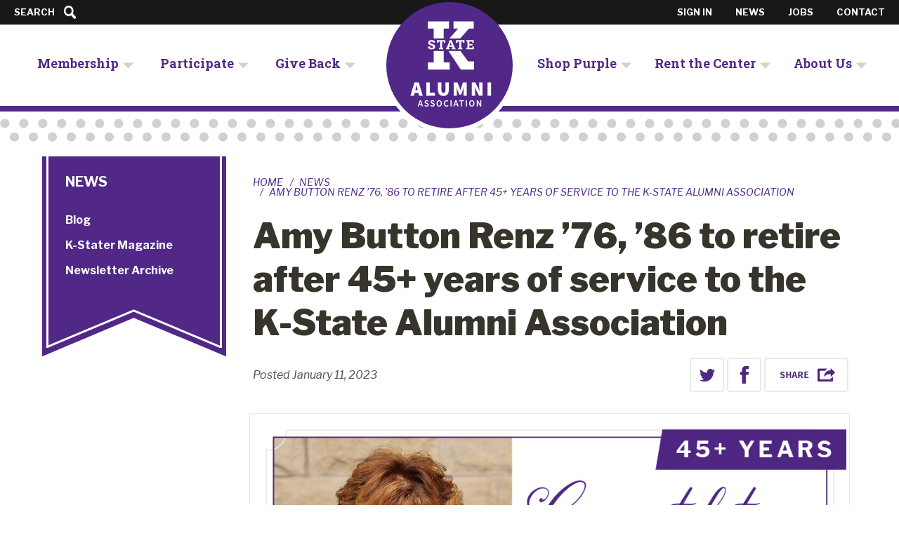

--- FILE ---
content_type: text/html; charset=UTF-8
request_url: https://www.k-state.com/news/2023Jan11ABR.php
body_size: 8119
content:
<!DOCTYPE HTML>
<!--[if lt IE 7]> <html class="no-js ie6 oldie" lang="en"> <![endif]-->
<!--[if IE 7]> <html class="no-js ie7 oldie" lang="en"> <![endif]-->
<!--[if IE 8]> <html class="no-js ie8 oldie" lang="en"> <![endif]-->
<!--[if gt IE 8]><!-->
<html lang="en">
<!--<![endif]--><head>
   <meta charset="UTF-8">
   <meta name="author" content="K-State Alumni Association">
   <meta name="viewport" content="width=device-width, initial-scale=1.0">
   <meta name="apple-itunes-app" content="app-id=1156214183">
   <title>Amy Button Renz ’76, ’86 to retire after 45+ years of service to the K-State Alumni Association | K-State Alumni Association</title>
   <link rel="canonical" href="https://www.k-state.com/news/2023Jan11ABR.php">
   <meta name="Description" content="K-State Alumni Association president and CEO Amy Button Renz ’76, ’86 will retire from the K-State Alumni Association after more than 45 years of service to Kansas State University. ">
   

<meta name="viewport" content="width=device-width, initial-scale=1.0" />
<link rel="shortcut icon" href="/_resources/img/favicon.ico" />
<link rel="apple-touch-icon" href="/_resources/img/apple-touch-icon.png" />
<link rel="alternate" type="application/rss+xml" title="RSS" href="/feed" />

<link rel="stylesheet" href="/_resources/css/libs/superslides.css" />
<link rel="stylesheet" href="/_resources/css/style.css" />
<link rel="stylesheet" href="/_resources/css/print.css" media="print" />

<!--[if lt IE 8]>
	<link rel="stylesheet" href="/_resources/css/libs/ie6.1.1.css" media="screen, projection">
<![endif]-->

<link rel="stylesheet" href="/_resources/css/oustyles.css" />

<script src="/_resources/js/libs/modernizr/modernizr-min.js"></script>
<script src="/_resources/js/libs/enquire.min.js"></script>

<!--[if lt IE 9]>
	<script src="/_resources/js/libs/respond.js"></script>
<![endif]--></head><body class="section-secondary"><header class="header">
   <div class="container">
      <div class="row">
         <div class="logo"><img xmlns:ouc="http://omniupdate.com/XSL/Variables" src="/_resources/img/Logo_2.svg" alt="K-State Alumni Association"></div>
         <nav class="main-menu navbar">
            <div class="navbar-header"><button type="button" class="navbar-toggle" data-toggle="collapse" data-target=".navbar-main-menu-collapse"><span class="wrapper"><span class="nav-label">Menu</span><span class="nav-icon"><span class="icon-bar"></span><span class="icon-bar"></span><span class="icon-bar"></span></span></span></button></div>
            <div class="collapse navbar-collapse navbar-main-menu-collapse">
               <ul class="nav navbar-nav nav-a">
                  <li class="dropdown first"><a class="dropdown-toggle" data-toggle="dropdown" data-hover="dropdown" role="button" aria-haspopup="true" aria-expanded="false" href="/membership/index.php">Membership</a><ul class="dropdown-menu">
                        <li><a href="/membership/index.php">Benefits</a></li>
                        <li><a href="https://my.kstategateway.com/portal/s/membership" target="_blank" rel="noopener">Join or Renew</a></li>
                        <li><a href="/membership/giftmembership.php">Gift a Membership</a></li>
                        <li><a href="/membership/kstatermagazine/index.php">K-Stater Magazine</a></li>
                        <li><a href="/membership/app.php">Link for Life App</a></li>
                        <li><a href="/membership/lifemembers.php">Life Members</a></li>
                        <li><a href="/membership/carddecalreplace.php">Card/Decal Replacement</a></li>
                        <li><a href="/membership/updateyourinfo.php">Update Your Information</a></li>
                        <li><a href="/membership/wildcatdiscounts.php">Wildcat Discounts</a></li>
                     </ul>
                  </li>
                  <li class="dropdown"><a class="dropdown-toggle" data-toggle="dropdown" data-hover="dropdown" role="button" aria-haspopup="true" aria-expanded="false" href="/participate/index.php">Participate</a><ul class="dropdown-menu">
                        <li><a href="/participate/alumniandfriends/index.php">Alumni and Friends</a></li>
                        <li><a href="/calendar/index.php">Calendar</a></li>
                        <li><a href="/participate/currentstudents/index.php">Students</a></li>
                        <li><a href="/participate/futurewildcats/index.php">Future Wildcats</a></li>
                     </ul>
                  </li>
                  <li class="dropdown last"><a class="dropdown-toggle" data-toggle="dropdown" data-hover="dropdown" role="button" aria-haspopup="true" aria-expanded="false" href="https://www.k-state.com/giveback/index.php">Give Back</a><ul class="dropdown-menu">
                        <li><a href="/giveback/donorrecognition.php">Donor Recognition</a></li>
                        <li><a href="/giveback/licenseplates/index.php">K-State License Plates</a></li>
                        <li><a href="/participate/futurewildcats/scholarships/index.php">Scholarships</a></li>
                        <li><a href="/giveback/traditionfounders.php">Tradition Founders</a></li>
                     </ul>
                  </li>
               </ul>
               <ul class="nav navbar-nav nav-b">
                  <li class="dropdown first"><a class="dropdown-toggle" data-toggle="dropdown" data-hover="dropdown" role="button" aria-haspopup="true" aria-expanded="false" href="/shoppurple/index.php">Shop Purple</a><ul class="dropdown-menu pull-right">
                        <li><a href="/shoppurple/index.php">Merchandise</a></li>
                        <li><a title="License Plates" href="/giveback/licenseplates/index.php">License Plates</a></li>
                        <li><a title="Powercat Visa" href="/shoppurple/powercatvisa.php">Powercat Visa</a></li>
                     </ul>
                  </li>
                  <li class="dropdown"><a class="dropdown-toggle" data-toggle="dropdown" data-hover="dropdown" role="button" aria-haspopup="true" aria-expanded="false" href="/rent/index.php">Rent the&nbsp;Center</a><ul class="dropdown-menu pull-right">
                        <li><a href="/rent/index.php">Rent</a></li>
                        <li><a href="/rent/caterers.php">Approved Caterers</a></li>
                        <li><a href="/rent/vendors.php">Preferred Vendors</a></li>
                        <li><a href="/rent/usage.php">Usage Guidelines</a></li>
                        <li><a href="/rent/weddingplanning.php">Wedding Planning</a></li>
                        <li><a href="/rent/mapofthecenter.php">Map of the Center</a></li>
                     </ul>
                  </li>
                  <li class="dropdown last"><a class="dropdown-toggle" data-toggle="dropdown" data-hover="dropdown" role="button" aria-haspopup="true" aria-expanded="false" href="/about/index.php">About Us</a><ul class="dropdown-menu pull-right">
                        <li><a style="outline: 0px;" href="/about/staff.php">Our Staff</a></li>
                        <li><a style="outline: 0px;" href="/about/board.php">Board of Directors</a></li>
                        <li><a href="/about/currentannualreport.php">Annual Report</a></li>
                        <li><a href="/about/history.php">K-State History and Traditions</a></li>
                        <li><a href="/about/mission.php">Mission Statement and Strategic Plan</a></li>
                     </ul>
                  </li>
               </ul>
               <div class="navbar-nav secondary-menu">
                  <ul class="menu menu-a">
                     <li class="dropdown search"><a class="dropdown-toggle" data-toggle="dropdown" data-hover="dropdown" role="button" aria-haspopup="true" aria-expanded="false" href="#">Search</a><form class="dropdown-menu"><script>
												(function() {
												var cx = '005411395142723267696:xbor6unvk-m';
												var gcse = document.createElement('script');
												gcse.type = 'text/javascript';
												gcse.async = true;
												gcse.src = 'https://cse.google.com/cse.js?cx=' + cx;
												var s = document.getElementsByTagName('script')[0];
												s.parentNode.insertBefore(gcse, s);
												})();
											</script><div class="gcse-searchbox-only" data-resultsUrl="/search/"></div>
                        </form>
                     </li>
                  </ul>
                  <ul class="menu menu-b">
                     <li><a xmlns:ouc="http://omniupdate.com/XSL/Variables" href="https://my.kstategateway.com/portal/s/login/" target="_blank" rel="noopener">Sign in</a></li>
                     <li><a xmlns:ouc="http://omniupdate.com/XSL/Variables" href="/news/index.php">News</a></li>
                     <li><a xmlns:ouc="http://omniupdate.com/XSL/Variables" href="/about/jobs.php">Jobs</a></li>
                     <li><a xmlns:ouc="http://omniupdate.com/XSL/Variables" href="/about/contact.php">Contact</a></li>
                  </ul>
               </div>
            </div>
         </nav>
      </div>
   </div>
</header><hr>   <div id="content" class="content content-with-sidebar">
      <div class="container">
         <div class="row">
            <section>
               <div role="main" class="main">
                  <div class="region-content">
                     <section>
                        <div class="content-header">
                           <div class="breadcrumb"><a href="https://www.k-state.com/">Home</a><a href="https://www.k-state.com/news/">News</a><a>Amy Button Renz ’76, ’86 to retire after 45+ years of service to the K-State Alumni
                                 Association</a></div>
                           <header>
                              <h1 class="page-title">Amy Button Renz ’76, ’86 to retire after 45+ years of service to the K-State Alumni
                                 Association</h1>
                              <p class="meta">Posted January 11,  2023</p>
                              <div class="share">
                                 <div class="a2a_kit a2a_kit_size_32 a2a_default_style"><a class="a2a_button_twitter"><img src="/_resources/img/icon-share-twitter.png" width="49" height="49" alt="Share on Twitter"></a><a class="a2a_button_facebook"><img src="/_resources/img/icon-share-facebook.png" width="49" height="49" alt="Share on Facebook"></a><a class="a2a_dd" href="https://www.addtoany.com/share"><img src="/_resources/img/icon-share.png" width="120" height="49" alt="Share"></a></div>
                              </div>
                           </header>
                        </div>
                        <div class="field-name-field-header"><a title="Client Success" href="#"><img title="Amy Button Renz" src="/images/2023Jan11ABR.jpg" alt="Amy Button Renz" width="961" height="541"></a></div>
                        
                        <p>K-State Alumni Association president and CEO Amy Button Renz ’76, ’86 will retire
                           from the K-State Alumni Association after more than 45 years of service to Kansas
                           State University.</p>
                        
                        <p>Her last day will be at end of the Alumni Association’s fiscal year on June 30.</p>
                        
                        <p>Renz began her career with the Alumni Association in 1977. She was named president
                           and CEO in 1994, becoming the first female alumni director in the Big Eight and later
                           the Big 12 conference.&nbsp;</p>
                        
                        <p>Renz was instrumental in the creation of many programming efforts including the Student
                           Alumni Board and the K-State Student Ambassadors. She served as the lead fundraiser
                           for the Alumni Center building campaign. The $12.7 million facility was dedicated
                           in October 2002. Additionally, she chaired search committees that brought several
                           administrators to K-State: two athletic directors, John Currie and Gene Taylor, respectively,
                           and vice president for student life and dean of students, Thomas Lane.</p>
                        
                        <p>Under her leadership the Alumni Association has raised more than $6 million for student
                           scholarships and recognition through the K-State License Plate program. Since 1996,
                           the program has expanded to include four states. Additionally, the Alumni Association
                           has raised more than $3.7 million for student scholarships through Wabash CannonBall
                           galas in Kansas City, North Texas, Houston and Colorado.</p>
                        
                        <p>She has served as a member of the CASE International Board of Trustees twice. In 1995,
                           she received the District VI Distinguished Service Award from CASE. Additionally,
                           Renz served as president of her peer organization the Council of Alumni Association
                           Executives from 2001-2002.</p>
                        
                        <p>Over the course of her career Renz has been recognized for her service and leadership
                           many times. Some of her accolades include: In 2009 she received the Staley School
                           of Leadership Mike Holen Outstanding Leadership Award. The K-State Marching Band selected
                           her for the Directors Award in 2012. That same year, she was honored by K-State with
                           the inaugural Amethyst Award, the highest honor bestowed by the university in recognition
                           of extraordinary contributions. In 2014 she was named the Blue Key Outstanding Faculty
                           Advisor. In 2016 she received the Alpha Phi Alpha Fraternity, Inc. Brandon L. Clark
                           Alpha X-Cellence Award. In 2020, Renz was recognized with the Lyle Butler Distinguished
                           Leadership Award from the Manhattan Chamber of Commerce.</p>
                        
                        <p>Renz is a third-generation K-Stater. She earned two degrees from K-State, a bachelor’s
                           degree in political science in 1976 and master’s degree in public administration in
                           1986. Her husband, Allen Renz ’87, is also a graduate of K-State, as are their three
                           children. They have three grandsons and four granddaughters - including one K-State
                           graduate and one current K-State student.</p>
                        
                        <p>“I have given my decision considerable thought and while it is a bittersweet decision,
                           as I truly love my job, I feel the time is right,” Renz said. “I want to spend more
                           time with Allen and our family. Our grandchildren already have lots of plans to spend
                           more time with us and we can’t wait! I have been blessed with a wonderful career at
                           the K-State Alumni Association and have enjoyed my time here.”</p>
                        
                        <p>K-State’s leadership offers the following congratulations to Renz for her upcoming
                           retirement:</p>
                        
                        <p>“Amy defines what it is to be a K-Stater. She has been an incredible champion for
                           inspiring and cultivating lifelong connections between our alumni and our university,
                           and her leadership and vision transformed our Alumni Association into what it is today,
                           always holding the university’s traditions and values at its core. We couldn’t be
                           more grateful for all she has accomplished in service of the spot she loves full well,”
                           said K-State President Richard Linton.</p>
                        
                        <p>“There is no one more passionate about K-State than Amy! She has been an excellent
                           leader for the Alumni Association for many years. Her passion for creating a link
                           for life for all K-Staters – prospective and current students, alumni and fans everywhere
                           – has impacted thousands of people. Additionally, she has been a leader in alumni
                           relations nationwide. Her expertise and counsel has benefited many other universities
                           and associations. We congratulate her on all that has been accomplished over her 45
                           years with the Alumni Association,” said Candace Hart Duncan ’75, chair of the K-State
                           Alumni Association board of directors.</p>
                        
                        <p>“Amy epitomizes K-State and has made a lasting impact on our entire university community.
                           The partnership we have with the Alumni Association has been nothing short of phenomenal
                           and that is because of her leadership and love for her alma mater. Personally, I will
                           forever be indebted to Amy as she served as the chair of the search committee that
                           brought my family to K-State, which has enriched our lives in ways unimaginable. She
                           will be missed but her mark and support will forever be felt," said Gene Taylor, director
                           of athletics.</p>
                        
                        <p>"Amy’s passion for Kansas State University has inspired me since the day I arrived
                           in 2015. Much of the DNA of our institution has been derived from her decades of exceptional
                           leadership and shining example. I couldn’t have asked for a better colleague and partner
                           to work with to advance K-State through alumni engagement and philanthropy. I’m honored
                           to have served with her and am grateful for our friendship," said Greg Willems president
                           and CEO, KSU Foundation.</p>
                        
                        <p>“Amy is a shining example of lifelong service and commitment to Kansas State, and
                           I am thankful to have had the opportunity to learn from her experience. From Homecoming
                           to Student Alumni Board and everything in between, the K-State student body is extremely
                           grateful for Amy's passionate support of students through her leadership at the Alumni
                           Association. Beyond that, you will be hard-pressed to find a more thoughtful, caring,
                           kind, intentional and purple-proud role model for students than Amy Button Renz —
                           we wish her the best in retirement," said Parker Vulgamore, K-State student body president.</p>
                        
                        <p>The K-State Alumni Association’s board of directors will announce details on the search
                           to replace Renz at a later date.</p>
                     </section>
                  </div>
               </div>
               <hr>
               <div class="sidebar">
                  <div class="region region-content-sidebar">
                     <div class="block block-menu-block subnav">
                        <section>
                           <h2 class="block-title"><a href="/news">News</a></h2>
                           <ul class="menu"><li><a href="/news/index.php">Blog</a></li>
<li><a href="/membership/kstatermagazine/">K-Stater Magazine</a></li>
<li><a href="/news/atkstate/">Newsletter Archive</a></li></ul>
                        </section>
                     </div>
                  </div>
               </div>
            </section>
         </div>
      </div>
   </div>
   <hr>
   <div class="bottom-banner">
      <div class="container"></div>
   </div>
   <footer class="footer">
   <div class="container">
      <div class="row">
         <section class="contact">
            <h1>Contact</h1>
            <p xmlns:ouc="http://omniupdate.com/XSL/Variables">100 Alumni Center, 1720 Anderson Avenue, Manhattan, KS 66506-1001<br>785-532-6260&nbsp; •&nbsp; <a href="mailto:alumni@k-state.com">alumni@k-state.com</a></p>
         </section>
         <section class="social">
            <h1>Social</h1>
            <ul>
               <li class="twitter"><a href="https://twitter.com/kstatealumni" target="_blank">Twitter</a></li>
               <li class="facebook"><a href="https://www.facebook.com/KStateAlumniAssociation/" target="_blank">Facebook</a></li>
               <li class="linkedin"><a href="https://www.linkedin.com/company/k-state-alumni-association/" target="_blank">LinkedIn</a></li>
               <li class="instagram"><a href="https://www.instagram.com/kstatealumni/" target="_blank">Instagram</a></li>
               <li class="youtube"><a href="https://www.youtube.com/kstatealumni" target="_blank">Youtube</a></li>
               <li class="rss"><a href="/rss/news-alumni.xml" target="_blank">RSS</a></li>
            </ul>
         </section>
      </div>
      <div class="row">
         <nav>
            <ul>
               <li><a xmlns:ouc="http://omniupdate.com/XSL/Variables" href="http://www.k-state.edu" target="_blank" rel="noopener">Kansas State University</a></li>
               <li><a xmlns:ouc="http://omniupdate.com/XSL/Variables" href="http://www.kstatesports.com/" target="_blank" rel="noopener">K-State Athletics</a></li>
               <li><a xmlns:ouc="http://omniupdate.com/XSL/Variables" href="https://ksufoundation.org" target="_blank" rel="noopener">Kansas State University Foundation</a></li>
               <li><a xmlns:ouc="http://omniupdate.com/XSL/Variables" href="http://union.k-state.edu/" target="_blank" rel="noopener">K-State Student Union</a></li>
               <li><a xmlns:ouc="http://omniupdate.com/XSL/Variables" href="http://visitmanhattanks.org/" target="_blank" rel="noopener">Visit Manhattan</a></li>
            </ul>
         </nav>
      </div>
   </div>
</footer><hr><div class="copyright">
   <div class="container">
      <div class="row">
         <section class="internal">
            <h1>Copyright</h1>
            <p>
               							Copyright <span id="directedit">©</span> 
               							<span id="footerCurrentYear">2025</span> 
               							K-State Alumni Association&nbsp;&nbsp;•&nbsp;&nbsp;<a xmlns:ouc="http://omniupdate.com/XSL/Variables" href="/forstaff/index.php">For Staff</a>&nbsp;&nbsp;•&nbsp;&nbsp;<a xmlns:ouc="http://omniupdate.com/XSL/Variables" href="/privacypolicy/privacy_policy.php">Privacy Policy</a></p>
         </section>
         <section class="credits">
            <h1>Credits</h1>
            <p>Design: <a href="http://newbostoncreative.com">New Boston Creative Group, LLC</a></p>
         </section>
      </div>
   </div>
</div>
<script src="https://ajax.googleapis.com/ajax/libs/jquery/1.8.2/jquery.min.js"></script> 
<script src="/_resources/js/libs/modernizr/modernizr-min.js?v=2.8.2"></script> 
<script src="/_resources/js/libs/bootstrap.min.js"></script> 
<script src="/_resources/js/libs/bootstrap-hover-dropdown.min.js"></script>
<script src="/_resources/js/libs/plugins/jquery.easing.1.3.js"></script> 
<script src="/_resources/js/libs/plugins/jquery.animate-enhanced.min.js"></script> 
<script src="/_resources/js/libs/plugins/jquery.superslides.min.js"></script> 
<script src="/_resources/js/libs/plugins/jquery.fitvids.js"></script>
<script async src="https://static.addtoany.com/menu/page.js"></script>
<script src="/_resources/js/libs/plugins/jquery.collapser.min.js"></script>
<script src="/_resources/js/libs/parallax.min.js"></script>
<script src="/_resources/js/script.js"></script>
<script src="/_resources/js/ou.js"></script>
<script>
	(function(i,s,o,g,r,a,m){i['GoogleAnalyticsObject']=r;i[r]=i[r]||function(){
	(i[r].q=i[r].q||[]).push(arguments)},i[r].l=1*new Date();a=s.createElement(o),
	m=s.getElementsByTagName(o)[0];a.async=1;a.src=g;m.parentNode.insertBefore(a,m)
	})(window,document,'script','https://www.google-analytics.com/analytics.js','ga');
	ga('create', 'UA-83418255-1', 'auto');
	ga('send', 'pageview');
</script>   <div id="ou-hidden" style="display:none;"><a id="de" href="https://a.cms.omniupdate.com/11/?skin=k-state&amp;account=k-state&amp;site=alumni&amp;action=de&amp;path=/news/2023Jan11ABR.pcf">©</a></div><script>
			if(document.getElementById("de") != null && document.getElementById("directedit")) {
				var link = document.getElementById("de").parentNode.innerHTML;
				document.getElementById("de").parentNode.innerHTML = "";
				document.getElementById("directedit").innerHTML = link.replace(/^\s+|\s+$/gm,'');
			}
		</script></body></html>

--- FILE ---
content_type: text/css
request_url: https://www.k-state.com/_resources/css/style.css
body_size: 47376
content:
/*
====================================================================================================

Title:		K-State Alumni Association
Author: 	New Boston Creative Group, LLC, http://newbostoncreative.com
Copyright:	(c) 2016 K-State Alumni Association

====================================================================================================
*/
/*!
 * Bootstrap v3.0.0
 *
 * Copyright 2013 Twitter, Inc
 * Licensed under the Apache License v2.0
 * http://www.apache.org/licenses/LICENSE-2.0
 *
 * Designed and built with all the love in the world by @mdo and @fat.
 */
/*! normalize.css v2.1.0 | MIT License | git.io/normalize */
@import url(https://fonts.googleapis.com/css?family=Roboto+Slab:400,700|Libre+Franklin:400,400i,700,700i,900);
article,
aside,
details,
figcaption,
figure,
footer,
header,
hgroup,
main,
nav,
section,
summary {
  display: block;
}
audio,
canvas,
video {
  display: inline-block;
}
audio:not([controls]) {
  display: none;
  height: 0;
}
[hidden] {
  display: none;
}
html {
  font-family: sans-serif;
  -webkit-text-size-adjust: 100%;
  -ms-text-size-adjust: 100%;
}
body {
  margin: 0;
}
a:focus {
  outline: thin dotted;
}
a:active,
a:hover {
  outline: 0;
}
h1 {
  font-size: 2em;
  margin: 0.67em 0;
}
abbr[title] {
  border-bottom: 1px dotted;
}
b,
strong {
  font-weight: bold;
}
dfn {
  font-style: italic;
}
hr {
  -moz-box-sizing: content-box;
  box-sizing: content-box;
  height: 0;
}
mark {
  background: #ff0;
  color: #000;
}
code,
kbd,
pre,
samp {
  font-family: monospace, serif;
  font-size: 1em;
}
pre {
  white-space: pre-wrap;
}
q {
  quotes: "\201C" "\201D" "\2018" "\2019";
}
small {
  font-size: 80%;
}
sub,
sup {
  font-size: 75%;
  line-height: 0;
  position: relative;
  vertical-align: baseline;
}
sup {
  top: -0.5em;
}
sub {
  bottom: -0.25em;
}
img {
  border: 0;
}
svg:not(:root) {
  overflow: hidden;
}
figure {
  margin: 0;
}
fieldset {
  border: 1px solid #c0c0c0;
  margin: 0 2px;
  padding: 0.35em 0.625em 0.75em;
}
legend {
  border: 0;
  padding: 0;
}
button,
input,
select,
textarea {
  font-family: inherit;
  font-size: 100%;
  margin: 0;
}
button,
input {
  line-height: normal;
}
button,
select {
  text-transform: none;
}
button,
html input[type="button"],
input[type="reset"],
input[type="submit"] {
  -webkit-appearance: button;
  cursor: pointer;
}
button[disabled],
html input[disabled] {
  cursor: default;
}
input[type="checkbox"],
input[type="radio"] {
  box-sizing: border-box;
  padding: 0;
}
input[type="search"] {
  -webkit-appearance: textfield;
  -moz-box-sizing: content-box;
  -webkit-box-sizing: content-box;
  box-sizing: content-box;
}
input[type="search"]::-webkit-search-cancel-button,
input[type="search"]::-webkit-search-decoration {
  -webkit-appearance: none;
}
button::-moz-focus-inner,
input::-moz-focus-inner {
  border: 0;
  padding: 0;
}
textarea {
  overflow: auto;
  vertical-align: top;
}
table {
  border-collapse: collapse;
  border-spacing: 0;
}
@media print {
  * {
    text-shadow: none !important;
    color: #000 !important;
    background: transparent !important;
    box-shadow: none !important;
  }
  a,
  a:visited {
    text-decoration: underline;
  }
  a[href]:after {
    content: " (" attr(href) ")";
  }
  abbr[title]:after {
    content: " (" attr(title) ")";
  }
  .ir a:after,
  a[href^="javascript:"]:after,
  a[href^="#"]:after {
    content: "";
  }
  pre,
  blockquote {
    border: 1px solid #999;
    page-break-inside: avoid;
  }
  thead {
    display: table-header-group;
  }
  tr,
  img {
    page-break-inside: avoid;
  }
  img {
    max-width: 100% !important;
  }
  @page {
    margin: 2cm 0.5cm;
  }
  p,
  h2,
  h3 {
    orphans: 3;
    widows: 3;
  }
  h2,
  h3 {
    page-break-after: avoid;
  }
  .navbar {
    display: none;
  }
  .table td,
  .table th {
    background-color: #fff !important;
  }
  .btn > .caret,
  .dropup > .btn > .caret {
    border-top-color: #000 !important;
  }
  .label {
    border: 1px solid #000;
  }
  .table {
    border-collapse: collapse !important;
  }
  .table-bordered th,
  .table-bordered td {
    border: 1px solid #ddd !important;
  }
}
*,
*:before,
*:after {
  -webkit-box-sizing: border-box;
  -moz-box-sizing: border-box;
  box-sizing: border-box;
}
html {
  font-size: 62.5%;
  -webkit-tap-highlight-color: rgba(0, 0, 0, 0);
}
body {
  font-family: "Libre Franklin", "Helvetica Neue", Helvetica, Arial, sans-serif;
  font-size: 16px;
  line-height: 1.65;
  color: #36342b;
  background-color: #fff;
}
input,
button,
select,
textarea {
  font-family: inherit;
  font-size: inherit;
  line-height: inherit;
}
button,
input,
select[multiple],
textarea {
  background-image: none;
}
a {
  color: #512888;
  text-decoration: none;
}
a:hover,
a:focus {
  color: #3a1c61;
  text-decoration: underline;
}
a:focus {
  outline: thin dotted #333;
  outline: 5px auto -webkit-focus-ring-color;
  outline-offset: -2px;
}
img {
  vertical-align: middle;
}
.img-responsive {
  display: block;
  max-width: 100%;
  height: auto;
}
.img-rounded {
  border-radius: 6px;
}
.img-thumbnail {
  padding: 4px;
  line-height: 1.65;
  background-color: #fff;
  border: 1px solid #ddd;
  border-radius: 4px;
  -webkit-transition: all 0.2s ease-in-out;
  transition: all 0.2s ease-in-out;
  display: inline-block;
  max-width: 100%;
  height: auto;
}
.img-circle {
  border-radius: 50%;
}
hr {
  margin-top: 26px;
  margin-bottom: 26px;
  border: 0;
  border-top: 1px solid #eeeeee;
}
.sr-only {
  position: absolute;
  width: 1px;
  height: 1px;
  margin: -1px;
  padding: 0;
  overflow: hidden;
  clip: rect(0 0 0 0);
  border: 0;
}
p {
  margin: 0 0 13px;
}
.lead {
  margin-bottom: 26px;
  font-size: 18.4px;
  font-weight: 200;
  line-height: 1.4;
}
@media (min-width: 768px) {
  .lead {
    font-size: 24px;
  }
}
small {
  font-size: 85%;
}
cite {
  font-style: normal;
}
.text-muted {
  color: #999999;
}
.text-primary {
  color: #428bca;
}
.text-warning {
  color: #c09853;
}
.text-danger {
  color: #b94a48;
}
.text-success {
  color: #468847;
}
.text-info {
  color: #3a87ad;
}
.text-left {
  text-align: left;
}
.text-right {
  text-align: right;
}
.text-center {
  text-align: center;
}
h1,
h2,
h3,
h4,
h5,
h6,
.h1,
.h2,
.h3,
.h4,
.h5,
.h6 {
  font-family: "Libre Franklin", "Helvetica Neue", Helvetica, Arial, sans-serif;
  font-weight: 900;
  line-height: 1.25;
}
h1 small,
h2 small,
h3 small,
h4 small,
h5 small,
h6 small,
.h1 small,
.h2 small,
.h3 small,
.h4 small,
.h5 small,
.h6 small {
  font-weight: normal;
  line-height: 1;
  color: #999999;
}
h1,
h2,
h3 {
  margin-top: 26px;
  margin-bottom: 13px;
}
h4,
h5,
h6 {
  margin-top: 13px;
  margin-bottom: 13px;
}
h1,
.h1 {
  font-size: 41px;
}
h2,
.h2 {
  font-size: 34px;
}
h3,
.h3 {
  font-size: 28px;
}
h4,
.h4 {
  font-size: 20px;
}
h5,
.h5 {
  font-size: 16px;
}
h6,
.h6 {
  font-size: 14px;
}
h1 small,
.h1 small {
  font-size: 28px;
}
h2 small,
.h2 small {
  font-size: 20px;
}
h3 small,
.h3 small,
h4 small,
.h4 small {
  font-size: 16px;
}
.page-header {
  padding-bottom: 12px;
  margin: 52px 0 26px;
  border-bottom: 1px solid #eeeeee;
}
ul,
ol {
  margin-top: 0;
  margin-bottom: 13px;
}
ul ul,
ol ul,
ul ol,
ol ol {
  margin-bottom: 0;
}
.list-unstyled {
  padding-left: 0;
  list-style: none;
}
.list-inline {
  padding-left: 0;
  list-style: none;
}
.list-inline > li {
  display: inline-block;
  padding-left: 5px;
  padding-right: 5px;
}
dl {
  margin-bottom: 26px;
}
dt,
dd {
  line-height: 1.65;
}
dt {
  font-weight: bold;
}
dd {
  margin-left: 0;
}
@media (min-width: 1160px) {
  .dl-horizontal dt {
    float: left;
    width: 160px;
    clear: left;
    text-align: right;
    overflow: hidden;
    text-overflow: ellipsis;
    white-space: nowrap;
  }
  .dl-horizontal dd {
    margin-left: 180px;
  }
  .dl-horizontal dd:before,
  .dl-horizontal dd:after {
    content: " ";
    /* 1 */
    display: table;
    /* 2 */
  }
  .dl-horizontal dd:after {
    clear: both;
  }
  .dl-horizontal dd:before,
  .dl-horizontal dd:after {
    content: " ";
    /* 1 */
    display: table;
    /* 2 */
  }
  .dl-horizontal dd:after {
    clear: both;
  }
}
abbr[title],
abbr[data-original-title] {
  cursor: help;
  border-bottom: 1px dotted #999999;
}
abbr.initialism {
  font-size: 90%;
  text-transform: uppercase;
}
blockquote {
  padding: 13px 26px;
  margin: 0 0 26px;
  border-left: 5px solid #eeeeee;
}
blockquote p {
  font-size: 20px;
  font-weight: 300;
  line-height: 1.25;
}
blockquote p:last-child {
  margin-bottom: 0;
}
blockquote small {
  display: block;
  line-height: 1.65;
  color: #999999;
}
blockquote small:before {
  content: '\2014 \00A0';
}
blockquote.pull-right {
  padding-right: 15px;
  padding-left: 0;
  border-right: 5px solid #eeeeee;
  border-left: 0;
}
blockquote.pull-right p,
blockquote.pull-right small {
  text-align: right;
}
blockquote.pull-right small:before {
  content: '';
}
blockquote.pull-right small:after {
  content: '\00A0 \2014';
}
q:before,
q:after,
blockquote:before,
blockquote:after {
  content: "";
}
address {
  display: block;
  margin-bottom: 26px;
  font-style: normal;
  line-height: 1.65;
}
h2.blog-heading {
  font-size: 20px;
  font-weight: 700;
  margin-top: 0px;
}
.blog-meta {
  display: none;
}
.blog-btn {
  margin-top: 0px !important;
}
code,
pre {
  font-family: Monaco, Menlo, Consolas, "Courier New", monospace;
}
code {
  padding: 2px 4px;
  font-size: 90%;
  color: #c7254e;
  background-color: #f9f2f4;
  white-space: nowrap;
  border-radius: 4px;
}
pre {
  display: block;
  padding: 12.5px;
  margin: 0 0 13px;
  font-size: 15px;
  line-height: 1.65;
  word-break: break-all;
  word-wrap: break-word;
  color: #333333;
  background-color: #f5f5f5;
  border: 1px solid #ccc;
  border-radius: 4px;
}
pre.prettyprint {
  margin-bottom: 26px;
}
pre code {
  padding: 0;
  font-size: inherit;
  color: inherit;
  white-space: pre-wrap;
  background-color: transparent;
  border: 0;
}
.pre-scrollable {
  max-height: 340px;
  overflow-y: scroll;
}
.container {
  margin-right: auto;
  margin-left: auto;
  padding-left: 10px;
  padding-right: 10px;
}
.container:before,
.container:after {
  content: " ";
  /* 1 */
  display: table;
  /* 2 */
}
.container:after {
  clear: both;
}
.container:before,
.container:after {
  content: " ";
  /* 1 */
  display: table;
  /* 2 */
}
.container:after {
  clear: both;
}
.row {
  margin-left: -10px;
  margin-right: -10px;
}
.row:before,
.row:after {
  content: " ";
  /* 1 */
  display: table;
  /* 2 */
}
.row:after {
  clear: both;
}
.row:before,
.row:after {
  content: " ";
  /* 1 */
  display: table;
  /* 2 */
}
.row:after {
  clear: both;
}
.col-xs-1,
.col-xs-2,
.col-xs-3,
.col-xs-4,
.col-xs-5,
.col-xs-6,
.col-xs-7,
.col-xs-8,
.col-xs-9,
.col-xs-10,
.col-xs-11,
.col-xs-12,
.col-sm-1,
.col-sm-2,
.col-sm-3,
.col-sm-4,
.col-sm-5,
.col-sm-6,
.col-sm-7,
.col-sm-8,
.col-sm-9,
.col-sm-10,
.col-sm-11,
.col-sm-12,
.col-md-1,
.col-md-2,
.col-md-3,
.col-md-4,
.col-md-5,
.col-md-6,
.col-md-7,
.col-md-8,
.col-md-9,
.col-md-10,
.col-md-11,
.col-md-12,
.col-lg-1,
.col-lg-2,
.col-lg-3,
.col-lg-4,
.col-lg-5,
.col-lg-6,
.col-lg-7,
.col-lg-8,
.col-lg-9,
.col-lg-10,
.col-lg-11,
.col-lg-12 {
  position: relative;
  min-height: 1px;
  padding-left: 10px;
  padding-right: 10px;
}
.col-xs-1,
.col-xs-2,
.col-xs-3,
.col-xs-4,
.col-xs-5,
.col-xs-6,
.col-xs-7,
.col-xs-8,
.col-xs-9,
.col-xs-10,
.col-xs-11 {
  float: left;
}
.col-xs-1 {
  width: 8.33333333%;
}
.col-xs-2 {
  width: 16.66666667%;
}
.col-xs-3 {
  width: 25%;
}
.col-xs-4 {
  width: 33.33333333%;
}
.col-xs-5 {
  width: 41.66666667%;
}
.col-xs-6 {
  width: 50%;
}
.col-xs-7 {
  width: 58.33333333%;
}
.col-xs-8 {
  width: 66.66666667%;
}
.col-xs-9 {
  width: 75%;
}
.col-xs-10 {
  width: 83.33333333%;
}
.col-xs-11 {
  width: 91.66666667%;
}
.col-xs-12 {
  width: 100%;
}
@media (min-width: 740px) {
  .container {
    max-width: 740px;
  }
  .col-sm-1,
  .col-sm-2,
  .col-sm-3,
  .col-sm-4,
  .col-sm-5,
  .col-sm-6,
  .col-sm-7,
  .col-sm-8,
  .col-sm-9,
  .col-sm-10,
  .col-sm-11 {
    float: left;
  }
  .col-sm-1 {
    width: 8.33333333%;
  }
  .col-sm-2 {
    width: 16.66666667%;
  }
  .col-sm-3 {
    width: 25%;
  }
  .col-sm-4 {
    width: 33.33333333%;
  }
  .col-sm-5 {
    width: 41.66666667%;
  }
  .col-sm-6 {
    width: 50%;
  }
  .col-sm-7 {
    width: 58.33333333%;
  }
  .col-sm-8 {
    width: 66.66666667%;
  }
  .col-sm-9 {
    width: 75%;
  }
  .col-sm-10 {
    width: 83.33333333%;
  }
  .col-sm-11 {
    width: 91.66666667%;
  }
  .col-sm-12 {
    width: 100%;
  }
  .col-sm-push-1 {
    left: 8.33333333%;
  }
  .col-sm-push-2 {
    left: 16.66666667%;
  }
  .col-sm-push-3 {
    left: 25%;
  }
  .col-sm-push-4 {
    left: 33.33333333%;
  }
  .col-sm-push-5 {
    left: 41.66666667%;
  }
  .col-sm-push-6 {
    left: 50%;
  }
  .col-sm-push-7 {
    left: 58.33333333%;
  }
  .col-sm-push-8 {
    left: 66.66666667%;
  }
  .col-sm-push-9 {
    left: 75%;
  }
  .col-sm-push-10 {
    left: 83.33333333%;
  }
  .col-sm-push-11 {
    left: 91.66666667%;
  }
  .col-sm-pull-1 {
    right: 8.33333333%;
  }
  .col-sm-pull-2 {
    right: 16.66666667%;
  }
  .col-sm-pull-3 {
    right: 25%;
  }
  .col-sm-pull-4 {
    right: 33.33333333%;
  }
  .col-sm-pull-5 {
    right: 41.66666667%;
  }
  .col-sm-pull-6 {
    right: 50%;
  }
  .col-sm-pull-7 {
    right: 58.33333333%;
  }
  .col-sm-pull-8 {
    right: 66.66666667%;
  }
  .col-sm-pull-9 {
    right: 75%;
  }
  .col-sm-pull-10 {
    right: 83.33333333%;
  }
  .col-sm-pull-11 {
    right: 91.66666667%;
  }
  .col-sm-offset-1 {
    margin-left: 8.33333333%;
  }
  .col-sm-offset-2 {
    margin-left: 16.66666667%;
  }
  .col-sm-offset-3 {
    margin-left: 25%;
  }
  .col-sm-offset-4 {
    margin-left: 33.33333333%;
  }
  .col-sm-offset-5 {
    margin-left: 41.66666667%;
  }
  .col-sm-offset-6 {
    margin-left: 50%;
  }
  .col-sm-offset-7 {
    margin-left: 58.33333333%;
  }
  .col-sm-offset-8 {
    margin-left: 66.66666667%;
  }
  .col-sm-offset-9 {
    margin-left: 75%;
  }
  .col-sm-offset-10 {
    margin-left: 83.33333333%;
  }
  .col-sm-offset-11 {
    margin-left: 91.66666667%;
  }
}
@media (min-width: 960px) {
  .container {
    max-width: 960px;
  }
  .col-md-1,
  .col-md-2,
  .col-md-3,
  .col-md-4,
  .col-md-5,
  .col-md-6,
  .col-md-7,
  .col-md-8,
  .col-md-9,
  .col-md-10,
  .col-md-11 {
    float: left;
  }
  .col-md-1 {
    width: 8.33333333%;
  }
  .col-md-2 {
    width: 16.66666667%;
  }
  .col-md-3 {
    width: 25%;
  }
  .col-md-4 {
    width: 33.33333333%;
  }
  .col-md-5 {
    width: 41.66666667%;
  }
  .col-md-6 {
    width: 50%;
  }
  .col-md-7 {
    width: 58.33333333%;
  }
  .col-md-8 {
    width: 66.66666667%;
  }
  .col-md-9 {
    width: 75%;
  }
  .col-md-10 {
    width: 83.33333333%;
  }
  .col-md-11 {
    width: 91.66666667%;
  }
  .col-md-12 {
    width: 100%;
  }
  .col-md-push-0 {
    left: auto;
  }
  .col-md-push-1 {
    left: 8.33333333%;
  }
  .col-md-push-2 {
    left: 16.66666667%;
  }
  .col-md-push-3 {
    left: 25%;
  }
  .col-md-push-4 {
    left: 33.33333333%;
  }
  .col-md-push-5 {
    left: 41.66666667%;
  }
  .col-md-push-6 {
    left: 50%;
  }
  .col-md-push-7 {
    left: 58.33333333%;
  }
  .col-md-push-8 {
    left: 66.66666667%;
  }
  .col-md-push-9 {
    left: 75%;
  }
  .col-md-push-10 {
    left: 83.33333333%;
  }
  .col-md-push-11 {
    left: 91.66666667%;
  }
  .col-md-pull-0 {
    right: auto;
  }
  .col-md-pull-1 {
    right: 8.33333333%;
  }
  .col-md-pull-2 {
    right: 16.66666667%;
  }
  .col-md-pull-3 {
    right: 25%;
  }
  .col-md-pull-4 {
    right: 33.33333333%;
  }
  .col-md-pull-5 {
    right: 41.66666667%;
  }
  .col-md-pull-6 {
    right: 50%;
  }
  .col-md-pull-7 {
    right: 58.33333333%;
  }
  .col-md-pull-8 {
    right: 66.66666667%;
  }
  .col-md-pull-9 {
    right: 75%;
  }
  .col-md-pull-10 {
    right: 83.33333333%;
  }
  .col-md-pull-11 {
    right: 91.66666667%;
  }
  .col-md-offset-0 {
    margin-left: 0;
  }
  .col-md-offset-1 {
    margin-left: 8.33333333%;
  }
  .col-md-offset-2 {
    margin-left: 16.66666667%;
  }
  .col-md-offset-3 {
    margin-left: 25%;
  }
  .col-md-offset-4 {
    margin-left: 33.33333333%;
  }
  .col-md-offset-5 {
    margin-left: 41.66666667%;
  }
  .col-md-offset-6 {
    margin-left: 50%;
  }
  .col-md-offset-7 {
    margin-left: 58.33333333%;
  }
  .col-md-offset-8 {
    margin-left: 66.66666667%;
  }
  .col-md-offset-9 {
    margin-left: 75%;
  }
  .col-md-offset-10 {
    margin-left: 83.33333333%;
  }
  .col-md-offset-11 {
    margin-left: 91.66666667%;
  }
}
@media (min-width: 1160px) {
  .container {
    max-width: 1160px;
  }
  .col-lg-1,
  .col-lg-2,
  .col-lg-3,
  .col-lg-4,
  .col-lg-5,
  .col-lg-6,
  .col-lg-7,
  .col-lg-8,
  .col-lg-9,
  .col-lg-10,
  .col-lg-11 {
    float: left;
  }
  .col-lg-1 {
    width: 8.33333333%;
  }
  .col-lg-2 {
    width: 16.66666667%;
  }
  .col-lg-3 {
    width: 25%;
  }
  .col-lg-4 {
    width: 33.33333333%;
  }
  .col-lg-5 {
    width: 41.66666667%;
  }
  .col-lg-6 {
    width: 50%;
  }
  .col-lg-7 {
    width: 58.33333333%;
  }
  .col-lg-8 {
    width: 66.66666667%;
  }
  .col-lg-9 {
    width: 75%;
  }
  .col-lg-10 {
    width: 83.33333333%;
  }
  .col-lg-11 {
    width: 91.66666667%;
  }
  .col-lg-12 {
    width: 100%;
  }
  .col-lg-push-0 {
    left: auto;
  }
  .col-lg-push-1 {
    left: 8.33333333%;
  }
  .col-lg-push-2 {
    left: 16.66666667%;
  }
  .col-lg-push-3 {
    left: 25%;
  }
  .col-lg-push-4 {
    left: 33.33333333%;
  }
  .col-lg-push-5 {
    left: 41.66666667%;
  }
  .col-lg-push-6 {
    left: 50%;
  }
  .col-lg-push-7 {
    left: 58.33333333%;
  }
  .col-lg-push-8 {
    left: 66.66666667%;
  }
  .col-lg-push-9 {
    left: 75%;
  }
  .col-lg-push-10 {
    left: 83.33333333%;
  }
  .col-lg-push-11 {
    left: 91.66666667%;
  }
  .col-lg-pull-0 {
    right: auto;
  }
  .col-lg-pull-1 {
    right: 8.33333333%;
  }
  .col-lg-pull-2 {
    right: 16.66666667%;
  }
  .col-lg-pull-3 {
    right: 25%;
  }
  .col-lg-pull-4 {
    right: 33.33333333%;
  }
  .col-lg-pull-5 {
    right: 41.66666667%;
  }
  .col-lg-pull-6 {
    right: 50%;
  }
  .col-lg-pull-7 {
    right: 58.33333333%;
  }
  .col-lg-pull-8 {
    right: 66.66666667%;
  }
  .col-lg-pull-9 {
    right: 75%;
  }
  .col-lg-pull-10 {
    right: 83.33333333%;
  }
  .col-lg-pull-11 {
    right: 91.66666667%;
  }
  .col-lg-offset-0 {
    margin-left: 0;
  }
  .col-lg-offset-1 {
    margin-left: 8.33333333%;
  }
  .col-lg-offset-2 {
    margin-left: 16.66666667%;
  }
  .col-lg-offset-3 {
    margin-left: 25%;
  }
  .col-lg-offset-4 {
    margin-left: 33.33333333%;
  }
  .col-lg-offset-5 {
    margin-left: 41.66666667%;
  }
  .col-lg-offset-6 {
    margin-left: 50%;
  }
  .col-lg-offset-7 {
    margin-left: 58.33333333%;
  }
  .col-lg-offset-8 {
    margin-left: 66.66666667%;
  }
  .col-lg-offset-9 {
    margin-left: 75%;
  }
  .col-lg-offset-10 {
    margin-left: 83.33333333%;
  }
  .col-lg-offset-11 {
    margin-left: 91.66666667%;
  }
}
@media (min-width: 1320px) {
  .container {
    max-width: 1300px;
  }
  .col-xl-1,
  .col-xl-2,
  .col-xl-3,
  .col-xl-4,
  .col-xl-5,
  .col-xl-6,
  .col-xl-7,
  .col-xl-8,
  .col-xl-9,
  .col-xl-10,
  .col-xl-11 {
    float: left;
  }
  .col-xl-1 {
    width: 8.33333333%;
  }
  .col-xl-2 {
    width: 16.66666667%;
  }
  .col-xl-3 {
    width: 25%;
  }
  .col-xl-4 {
    width: 33.33333333%;
  }
  .col-xl-5 {
    width: 41.66666667%;
  }
  .col-xl-6 {
    width: 50%;
  }
  .col-xl-7 {
    width: 58.33333333%;
  }
  .col-xl-8 {
    width: 66.66666667%;
  }
  .col-xl-9 {
    width: 75%;
  }
  .col-xl-10 {
    width: 83.33333333%;
  }
  .col-xl-11 {
    width: 91.66666667%;
  }
  .col-xl-12 {
    width: 100%;
  }
  .col-xl-push-0 {
    left: auto;
  }
  .col-xl-push-1 {
    left: 8.33333333%;
  }
  .col-xl-push-2 {
    left: 16.66666667%;
  }
  .col-xl-push-3 {
    left: 25%;
  }
  .col-xl-push-4 {
    left: 33.33333333%;
  }
  .col-xl-push-5 {
    left: 41.66666667%;
  }
  .col-xl-push-6 {
    left: 50%;
  }
  .col-xl-push-7 {
    left: 58.33333333%;
  }
  .col-xl-push-8 {
    left: 66.66666667%;
  }
  .col-xl-push-9 {
    left: 75%;
  }
  .col-xl-push-10 {
    left: 83.33333333%;
  }
  .col-xl-push-11 {
    left: 91.66666667%;
  }
  .col-xl-pull-0 {
    right: auto;
  }
  .col-xl-pull-1 {
    right: 8.33333333%;
  }
  .col-xl-pull-2 {
    right: 16.66666667%;
  }
  .col-xl-pull-3 {
    right: 25%;
  }
  .col-xl-pull-4 {
    right: 33.33333333%;
  }
  .col-xl-pull-5 {
    right: 41.66666667%;
  }
  .col-xl-pull-6 {
    right: 50%;
  }
  .col-xl-pull-7 {
    right: 58.33333333%;
  }
  .col-xl-pull-8 {
    right: 66.66666667%;
  }
  .col-xl-pull-9 {
    right: 75%;
  }
  .col-xl-pull-10 {
    right: 83.33333333%;
  }
  .col-xl-pull-11 {
    right: 91.66666667%;
  }
  .col-xl-offset-0 {
    margin-left: 0;
  }
  .col-xl-offset-1 {
    margin-left: 8.33333333%;
  }
  .col-xl-offset-2 {
    margin-left: 16.66666667%;
  }
  .col-xl-offset-3 {
    margin-left: 25%;
  }
  .col-xl-offset-4 {
    margin-left: 33.33333333%;
  }
  .col-xl-offset-5 {
    margin-left: 41.66666667%;
  }
  .col-xl-offset-6 {
    margin-left: 50%;
  }
  .col-xl-offset-7 {
    margin-left: 58.33333333%;
  }
  .col-xl-offset-8 {
    margin-left: 66.66666667%;
  }
  .col-xl-offset-9 {
    margin-left: 75%;
  }
  .col-xl-offset-10 {
    margin-left: 83.33333333%;
  }
  .col-xl-offset-11 {
    margin-left: 91.66666667%;
  }
}
table {
  max-width: 100%;
  background-color: transparent;
}
th {
  text-align: left;
}
.table {
  width: 100%;
  margin-bottom: 26px;
}
.table thead > tr > th,
.table tbody > tr > th,
.table tfoot > tr > th,
.table thead > tr > td,
.table tbody > tr > td,
.table tfoot > tr > td {
  padding: 8px;
  line-height: 1.65;
  vertical-align: top;
  border-top: 1px solid #e9e9e9;
}
.table thead > tr > th {
  vertical-align: bottom;
  border-bottom: 2px solid #e9e9e9;
}
.table caption + thead tr:first-child th,
.table colgroup + thead tr:first-child th,
.table thead:first-child tr:first-child th,
.table caption + thead tr:first-child td,
.table colgroup + thead tr:first-child td,
.table thead:first-child tr:first-child td {
  border-top: 0;
}
.table tbody + tbody {
  border-top: 2px solid #e9e9e9;
}
.table .table {
  background-color: #fff;
}
.table-condensed thead > tr > th,
.table-condensed tbody > tr > th,
.table-condensed tfoot > tr > th,
.table-condensed thead > tr > td,
.table-condensed tbody > tr > td,
.table-condensed tfoot > tr > td {
  padding: 5px;
}
.table-bordered {
  border: 1px solid #e9e9e9;
}
.table-bordered > thead > tr > th,
.table-bordered > tbody > tr > th,
.table-bordered > tfoot > tr > th,
.table-bordered > thead > tr > td,
.table-bordered > tbody > tr > td,
.table-bordered > tfoot > tr > td {
  border: 1px solid #e9e9e9;
}
.table-bordered > thead > tr > th,
.table-bordered > thead > tr > td {
  border-bottom-width: 2px;
}
.table-striped > tbody > tr:nth-child(odd) > td,
.table-striped > tbody > tr:nth-child(odd) > th {
  background-color: #f9f9f9;
}
.table-hover > tbody > tr:hover > td,
.table-hover > tbody > tr:hover > th {
  background-color: #f5f5f5;
}
table col[class*="col-"] {
  float: none;
  display: table-column;
}
table td[class*="col-"],
table th[class*="col-"] {
  float: none;
  display: table-cell;
}
.table > thead > tr > td.active,
.table > tbody > tr > td.active,
.table > tfoot > tr > td.active,
.table > thead > tr > th.active,
.table > tbody > tr > th.active,
.table > tfoot > tr > th.active,
.table > thead > tr.active > td,
.table > tbody > tr.active > td,
.table > tfoot > tr.active > td,
.table > thead > tr.active > th,
.table > tbody > tr.active > th,
.table > tfoot > tr.active > th {
  background-color: #f5f5f5;
}
.table > thead > tr > td.success,
.table > tbody > tr > td.success,
.table > tfoot > tr > td.success,
.table > thead > tr > th.success,
.table > tbody > tr > th.success,
.table > tfoot > tr > th.success,
.table > thead > tr.success > td,
.table > tbody > tr.success > td,
.table > tfoot > tr.success > td,
.table > thead > tr.success > th,
.table > tbody > tr.success > th,
.table > tfoot > tr.success > th {
  background-color: #dff0d8;
  border-color: #d6e9c6;
}
.table-hover > tbody > tr > td.success:hover,
.table-hover > tbody > tr > th.success:hover,
.table-hover > tbody > tr.success:hover > td {
  background-color: #d0e9c6;
  border-color: #c9e2b3;
}
.table > thead > tr > td.danger,
.table > tbody > tr > td.danger,
.table > tfoot > tr > td.danger,
.table > thead > tr > th.danger,
.table > tbody > tr > th.danger,
.table > tfoot > tr > th.danger,
.table > thead > tr.danger > td,
.table > tbody > tr.danger > td,
.table > tfoot > tr.danger > td,
.table > thead > tr.danger > th,
.table > tbody > tr.danger > th,
.table > tfoot > tr.danger > th {
  background-color: #f2dede;
  border-color: #eed3d7;
}
.table-hover > tbody > tr > td.danger:hover,
.table-hover > tbody > tr > th.danger:hover,
.table-hover > tbody > tr.danger:hover > td {
  background-color: #ebcccc;
  border-color: #e6c1c7;
}
.table > thead > tr > td.warning,
.table > tbody > tr > td.warning,
.table > tfoot > tr > td.warning,
.table > thead > tr > th.warning,
.table > tbody > tr > th.warning,
.table > tfoot > tr > th.warning,
.table > thead > tr.warning > td,
.table > tbody > tr.warning > td,
.table > tfoot > tr.warning > td,
.table > thead > tr.warning > th,
.table > tbody > tr.warning > th,
.table > tfoot > tr.warning > th {
  background-color: #fcf8e3;
  border-color: #fbeed5;
}
.table-hover > tbody > tr > td.warning:hover,
.table-hover > tbody > tr > th.warning:hover,
.table-hover > tbody > tr.warning:hover > td {
  background-color: #faf2cc;
  border-color: #f8e5be;
}
@media (max-width: 740px) {
  .table-responsive {
    width: 100%;
    margin-bottom: 15px;
    overflow-y: hidden;
    overflow-x: scroll;
    border: 1px solid #e9e9e9;
  }
  .table-responsive > .table {
    margin-bottom: 0;
    background-color: #fff;
  }
  .table-responsive > .table > thead > tr > th,
  .table-responsive > .table > tbody > tr > th,
  .table-responsive > .table > tfoot > tr > th,
  .table-responsive > .table > thead > tr > td,
  .table-responsive > .table > tbody > tr > td,
  .table-responsive > .table > tfoot > tr > td {
    white-space: nowrap;
  }
  .table-responsive > .table-bordered {
    border: 0;
  }
  .table-responsive > .table-bordered > thead > tr > th:first-child,
  .table-responsive > .table-bordered > tbody > tr > th:first-child,
  .table-responsive > .table-bordered > tfoot > tr > th:first-child,
  .table-responsive > .table-bordered > thead > tr > td:first-child,
  .table-responsive > .table-bordered > tbody > tr > td:first-child,
  .table-responsive > .table-bordered > tfoot > tr > td:first-child {
    border-left: 0;
  }
  .table-responsive > .table-bordered > thead > tr > th:last-child,
  .table-responsive > .table-bordered > tbody > tr > th:last-child,
  .table-responsive > .table-bordered > tfoot > tr > th:last-child,
  .table-responsive > .table-bordered > thead > tr > td:last-child,
  .table-responsive > .table-bordered > tbody > tr > td:last-child,
  .table-responsive > .table-bordered > tfoot > tr > td:last-child {
    border-right: 0;
  }
  .table-responsive > .table-bordered > thead > tr:last-child > th,
  .table-responsive > .table-bordered > tbody > tr:last-child > th,
  .table-responsive > .table-bordered > tfoot > tr:last-child > th,
  .table-responsive > .table-bordered > thead > tr:last-child > td,
  .table-responsive > .table-bordered > tbody > tr:last-child > td,
  .table-responsive > .table-bordered > tfoot > tr:last-child > td {
    border-bottom: 0;
  }
}
fieldset {
  padding: 0;
  margin: 0;
  border: 0;
}
legend {
  display: block;
  width: 100%;
  padding: 0;
  margin-bottom: 26px;
  font-size: 24px;
  line-height: inherit;
  color: #333333;
  border: 0;
  border-bottom: 1px solid #e5e5e5;
}
label {
  display: inline-block;
  margin-bottom: 5px;
  font-weight: bold;
}
input[type="search"] {
  -webkit-box-sizing: border-box;
  -moz-box-sizing: border-box;
  box-sizing: border-box;
}
input[type="radio"],
input[type="checkbox"] {
  margin: 4px 0 0;
  margin-top: 1px \9;
  /* IE8-9 */
  line-height: normal;
}
input[type="file"] {
  display: block;
}
select[multiple],
select[size] {
  height: auto;
}
select optgroup {
  font-size: inherit;
  font-style: inherit;
  font-family: inherit;
}
input[type="file"]:focus,
input[type="radio"]:focus,
input[type="checkbox"]:focus {
  outline: thin dotted #333;
  outline: 5px auto -webkit-focus-ring-color;
  outline-offset: -2px;
}
input[type="number"]::-webkit-outer-spin-button,
input[type="number"]::-webkit-inner-spin-button {
  height: auto;
}
.form-control:-moz-placeholder {
  color: #999999;
}
.form-control::-moz-placeholder {
  color: #999999;
}
.form-control:-ms-input-placeholder {
  color: #999999;
}
.form-control::-webkit-input-placeholder {
  color: #999999;
}
.form-control {
  display: block;
  width: 100%;
  height: 40px;
  padding: 6px 12px;
  font-size: 16px;
  line-height: 1.65;
  color: #555555;
  vertical-align: middle;
  background-color: #fff;
  border: 1px solid #ccc;
  border-radius: 4px;
  -webkit-box-shadow: inset 0 1px 1px rgba(0, 0, 0, 0.075);
  box-shadow: inset 0 1px 1px rgba(0, 0, 0, 0.075);
  -webkit-transition: border-color ease-in-out .15s, box-shadow ease-in-out .15s;
  transition: border-color ease-in-out .15s, box-shadow ease-in-out .15s;
}
.form-control:focus {
  border-color: #66afe9;
  outline: 0;
  -webkit-box-shadow: inset 0 1px 1px rgba(0,0,0,.075), 0 0 8px rgba(102, 175, 233, 0.6);
  box-shadow: inset 0 1px 1px rgba(0,0,0,.075), 0 0 8px rgba(102, 175, 233, 0.6);
}
.form-control[disabled],
.form-control[readonly],
fieldset[disabled] .form-control {
  cursor: not-allowed;
  background-color: #eeeeee;
}
textarea.form-control {
  height: auto;
}
.form-group {
  margin-bottom: 15px;
}
.radio,
.checkbox {
  display: block;
  min-height: 26px;
  margin-top: 10px;
  margin-bottom: 10px;
  padding-left: 20px;
  vertical-align: middle;
}
.radio label,
.checkbox label {
  display: inline;
  margin-bottom: 0;
  font-weight: normal;
  cursor: pointer;
}
.radio input[type="radio"],
.radio-inline input[type="radio"],
.checkbox input[type="checkbox"],
.checkbox-inline input[type="checkbox"] {
  float: left;
  margin-left: -20px;
}
.radio + .radio,
.checkbox + .checkbox {
  margin-top: -5px;
}
.radio-inline,
.checkbox-inline {
  display: inline-block;
  padding-left: 20px;
  margin-bottom: 0;
  vertical-align: middle;
  font-weight: normal;
  cursor: pointer;
}
.radio-inline + .radio-inline,
.checkbox-inline + .checkbox-inline {
  margin-top: 0;
  margin-left: 10px;
}
input[type="radio"][disabled],
input[type="checkbox"][disabled],
.radio[disabled],
.radio-inline[disabled],
.checkbox[disabled],
.checkbox-inline[disabled],
fieldset[disabled] input[type="radio"],
fieldset[disabled] input[type="checkbox"],
fieldset[disabled] .radio,
fieldset[disabled] .radio-inline,
fieldset[disabled] .checkbox,
fieldset[disabled] .checkbox-inline {
  cursor: not-allowed;
}
.input-sm {
  height: 33px;
  padding: 5px 10px;
  font-size: 14px;
  line-height: 1.5;
  border-radius: 3px;
}
select.input-sm {
  height: 33px;
  line-height: 33px;
}
textarea.input-sm {
  height: auto;
}
.input-lg {
  height: 48px;
  padding: 10px 16px;
  font-size: 20px;
  line-height: 1.33;
  border-radius: 6px;
}
select.input-lg {
  height: 48px;
  line-height: 48px;
}
textarea.input-lg {
  height: auto;
}
.has-warning .help-block,
.has-warning .control-label {
  color: #c09853;
}
.has-warning .form-control {
  border-color: #c09853;
  -webkit-box-shadow: inset 0 1px 1px rgba(0, 0, 0, 0.075);
  box-shadow: inset 0 1px 1px rgba(0, 0, 0, 0.075);
}
.has-warning .form-control:focus {
  border-color: #a47e3c;
  -webkit-box-shadow: inset 0 1px 1px rgba(0, 0, 0, 0.075), 0 0 6px #dbc59e;
  box-shadow: inset 0 1px 1px rgba(0, 0, 0, 0.075), 0 0 6px #dbc59e;
}
.has-warning .input-group-addon {
  color: #c09853;
  border-color: #c09853;
  background-color: #fcf8e3;
}
.has-error .help-block,
.has-error .control-label {
  color: #b94a48;
}
.has-error .form-control {
  border-color: #b94a48;
  -webkit-box-shadow: inset 0 1px 1px rgba(0, 0, 0, 0.075);
  box-shadow: inset 0 1px 1px rgba(0, 0, 0, 0.075);
}
.has-error .form-control:focus {
  border-color: #953b39;
  -webkit-box-shadow: inset 0 1px 1px rgba(0, 0, 0, 0.075), 0 0 6px #d59392;
  box-shadow: inset 0 1px 1px rgba(0, 0, 0, 0.075), 0 0 6px #d59392;
}
.has-error .input-group-addon {
  color: #b94a48;
  border-color: #b94a48;
  background-color: #f2dede;
}
.has-success .help-block,
.has-success .control-label {
  color: #468847;
}
.has-success .form-control {
  border-color: #468847;
  -webkit-box-shadow: inset 0 1px 1px rgba(0, 0, 0, 0.075);
  box-shadow: inset 0 1px 1px rgba(0, 0, 0, 0.075);
}
.has-success .form-control:focus {
  border-color: #356635;
  -webkit-box-shadow: inset 0 1px 1px rgba(0, 0, 0, 0.075), 0 0 6px #7aba7b;
  box-shadow: inset 0 1px 1px rgba(0, 0, 0, 0.075), 0 0 6px #7aba7b;
}
.has-success .input-group-addon {
  color: #468847;
  border-color: #468847;
  background-color: #dff0d8;
}
.form-control-static {
  margin-bottom: 0;
  padding-top: 7px;
}
.help-block {
  display: block;
  margin-top: 5px;
  margin-bottom: 10px;
  color: #7d7864;
}
@media (min-width: 740px) {
  .form-inline .form-group {
    display: inline-block;
    margin-bottom: 0;
    vertical-align: middle;
  }
  .form-inline .form-control {
    display: inline-block;
  }
  .form-inline .radio,
  .form-inline .checkbox {
    display: inline-block;
    margin-top: 0;
    margin-bottom: 0;
    padding-left: 0;
  }
  .form-inline .radio input[type="radio"],
  .form-inline .checkbox input[type="checkbox"] {
    float: none;
    margin-left: 0;
  }
}
.form-horizontal .control-label,
.form-horizontal .radio,
.form-horizontal .checkbox,
.form-horizontal .radio-inline,
.form-horizontal .checkbox-inline {
  margin-top: 0;
  margin-bottom: 0;
  padding-top: 7px;
}
.form-horizontal .form-group {
  margin-left: -10px;
  margin-right: -10px;
}
.form-horizontal .form-group:before,
.form-horizontal .form-group:after {
  content: " ";
  /* 1 */
  display: table;
  /* 2 */
}
.form-horizontal .form-group:after {
  clear: both;
}
.form-horizontal .form-group:before,
.form-horizontal .form-group:after {
  content: " ";
  /* 1 */
  display: table;
  /* 2 */
}
.form-horizontal .form-group:after {
  clear: both;
}
@media (min-width: 740px) {
  .form-horizontal .control-label {
    text-align: right;
  }
}
.btn {
  display: inline-block;
  padding: 6px 12px;
  margin-bottom: 0;
  font-size: 16px;
  font-weight: normal;
  line-height: 1.65;
  text-align: center;
  vertical-align: middle;
  cursor: pointer;
  border: 1px solid transparent;
  border-radius: 4px;
  white-space: nowrap;
  -webkit-user-select: none;
  -moz-user-select: none;
  -ms-user-select: none;
  -o-user-select: none;
  user-select: none;
}
.btn:focus {
  outline: thin dotted #333;
  outline: 5px auto -webkit-focus-ring-color;
  outline-offset: -2px;
}
.btn:hover,
.btn:focus {
  color: #fff;
  text-decoration: none;
}
.btn:active,
.btn.active {
  outline: 0;
  background-image: none;
  -webkit-box-shadow: inset 0 3px 5px rgba(0, 0, 0, 0.125);
  box-shadow: inset 0 3px 5px rgba(0, 0, 0, 0.125);
}
.btn.disabled,
.btn[disabled],
fieldset[disabled] .btn {
  cursor: not-allowed;
  pointer-events: none;
  opacity: 0.65;
  filter: alpha(opacity=65);
  -webkit-box-shadow: none;
  box-shadow: none;
}
.btn-default {
  color: #fff;
  background-color: #512888;
  border-color: #3a1c61;
}
.btn-default:hover,
.btn-default:focus,
.btn-default:active,
.btn-default.active,
.open .dropdown-toggle.btn-default {
  color: #fff;
  background-color: #3e1f68;
  border-color: #1d0e31;
}
.btn-default:active,
.btn-default.active,
.open .dropdown-toggle.btn-default {
  background-image: none;
}
.btn-default.disabled,
.btn-default[disabled],
fieldset[disabled] .btn-default,
.btn-default.disabled:hover,
.btn-default[disabled]:hover,
fieldset[disabled] .btn-default:hover,
.btn-default.disabled:focus,
.btn-default[disabled]:focus,
fieldset[disabled] .btn-default:focus,
.btn-default.disabled:active,
.btn-default[disabled]:active,
fieldset[disabled] .btn-default:active,
.btn-default.disabled.active,
.btn-default[disabled].active,
fieldset[disabled] .btn-default.active {
  background-color: #512888;
  border-color: #3a1c61;
}
.btn-primary {
  color: #fff;
  background-color: #512888;
  border-color: #3a1c61;
}
.btn-primary:hover,
.btn-primary:focus,
.btn-primary:active,
.btn-primary.active,
.open .dropdown-toggle.btn-primary {
  color: #fff;
  background-color: #3e1f68;
  border-color: #1d0e31;
}
.btn-primary:active,
.btn-primary.active,
.open .dropdown-toggle.btn-primary {
  background-image: none;
}
.btn-primary.disabled,
.btn-primary[disabled],
fieldset[disabled] .btn-primary,
.btn-primary.disabled:hover,
.btn-primary[disabled]:hover,
fieldset[disabled] .btn-primary:hover,
.btn-primary.disabled:focus,
.btn-primary[disabled]:focus,
fieldset[disabled] .btn-primary:focus,
.btn-primary.disabled:active,
.btn-primary[disabled]:active,
fieldset[disabled] .btn-primary:active,
.btn-primary.disabled.active,
.btn-primary[disabled].active,
fieldset[disabled] .btn-primary.active {
  background-color: #512888;
  border-color: #3a1c61;
}
.btn-warning {
  color: #fff;
  background-color: #f0ad4e;
  border-color: #eea236;
}
.btn-warning:hover,
.btn-warning:focus,
.btn-warning:active,
.btn-warning.active,
.open .dropdown-toggle.btn-warning {
  color: #fff;
  background-color: #ed9c28;
  border-color: #d58512;
}
.btn-warning:active,
.btn-warning.active,
.open .dropdown-toggle.btn-warning {
  background-image: none;
}
.btn-warning.disabled,
.btn-warning[disabled],
fieldset[disabled] .btn-warning,
.btn-warning.disabled:hover,
.btn-warning[disabled]:hover,
fieldset[disabled] .btn-warning:hover,
.btn-warning.disabled:focus,
.btn-warning[disabled]:focus,
fieldset[disabled] .btn-warning:focus,
.btn-warning.disabled:active,
.btn-warning[disabled]:active,
fieldset[disabled] .btn-warning:active,
.btn-warning.disabled.active,
.btn-warning[disabled].active,
fieldset[disabled] .btn-warning.active {
  background-color: #f0ad4e;
  border-color: #eea236;
}
.btn-danger {
  color: #fff;
  background-color: #d9534f;
  border-color: #d43f3a;
}
.btn-danger:hover,
.btn-danger:focus,
.btn-danger:active,
.btn-danger.active,
.open .dropdown-toggle.btn-danger {
  color: #fff;
  background-color: #d2322d;
  border-color: #ac2925;
}
.btn-danger:active,
.btn-danger.active,
.open .dropdown-toggle.btn-danger {
  background-image: none;
}
.btn-danger.disabled,
.btn-danger[disabled],
fieldset[disabled] .btn-danger,
.btn-danger.disabled:hover,
.btn-danger[disabled]:hover,
fieldset[disabled] .btn-danger:hover,
.btn-danger.disabled:focus,
.btn-danger[disabled]:focus,
fieldset[disabled] .btn-danger:focus,
.btn-danger.disabled:active,
.btn-danger[disabled]:active,
fieldset[disabled] .btn-danger:active,
.btn-danger.disabled.active,
.btn-danger[disabled].active,
fieldset[disabled] .btn-danger.active {
  background-color: #d9534f;
  border-color: #d43f3a;
}
.btn-success {
  color: #fff;
  background-color: #5cb85c;
  border-color: #4cae4c;
}
.btn-success:hover,
.btn-success:focus,
.btn-success:active,
.btn-success.active,
.open .dropdown-toggle.btn-success {
  color: #fff;
  background-color: #47a447;
  border-color: #398439;
}
.btn-success:active,
.btn-success.active,
.open .dropdown-toggle.btn-success {
  background-image: none;
}
.btn-success.disabled,
.btn-success[disabled],
fieldset[disabled] .btn-success,
.btn-success.disabled:hover,
.btn-success[disabled]:hover,
fieldset[disabled] .btn-success:hover,
.btn-success.disabled:focus,
.btn-success[disabled]:focus,
fieldset[disabled] .btn-success:focus,
.btn-success.disabled:active,
.btn-success[disabled]:active,
fieldset[disabled] .btn-success:active,
.btn-success.disabled.active,
.btn-success[disabled].active,
fieldset[disabled] .btn-success.active {
  background-color: #5cb85c;
  border-color: #4cae4c;
}
.btn-info {
  color: #fff;
  background-color: #5bc0de;
  border-color: #46b8da;
}
.btn-info:hover,
.btn-info:focus,
.btn-info:active,
.btn-info.active,
.open .dropdown-toggle.btn-info {
  color: #fff;
  background-color: #39b3d7;
  border-color: #269abc;
}
.btn-info:active,
.btn-info.active,
.open .dropdown-toggle.btn-info {
  background-image: none;
}
.btn-info.disabled,
.btn-info[disabled],
fieldset[disabled] .btn-info,
.btn-info.disabled:hover,
.btn-info[disabled]:hover,
fieldset[disabled] .btn-info:hover,
.btn-info.disabled:focus,
.btn-info[disabled]:focus,
fieldset[disabled] .btn-info:focus,
.btn-info.disabled:active,
.btn-info[disabled]:active,
fieldset[disabled] .btn-info:active,
.btn-info.disabled.active,
.btn-info[disabled].active,
fieldset[disabled] .btn-info.active {
  background-color: #5bc0de;
  border-color: #46b8da;
}
.btn-link {
  color: #512888;
  font-weight: normal;
  cursor: pointer;
  border-radius: 0;
}
.btn-link,
.btn-link:active,
.btn-link[disabled],
fieldset[disabled] .btn-link {
  background-color: transparent;
  -webkit-box-shadow: none;
  box-shadow: none;
}
.btn-link,
.btn-link:hover,
.btn-link:focus,
.btn-link:active {
  border-color: transparent;
}
.btn-link:hover,
.btn-link:focus {
  color: #3a1c61;
  text-decoration: underline;
  background-color: transparent;
}
.btn-link[disabled]:hover,
fieldset[disabled] .btn-link:hover,
.btn-link[disabled]:focus,
fieldset[disabled] .btn-link:focus {
  color: #999999;
  text-decoration: none;
}
.btn-lg {
  padding: 10px 16px;
  font-size: 20px;
  line-height: 1.33;
  border-radius: 6px;
}
.btn-sm,
.btn-xs {
  padding: 5px 10px;
  font-size: 14px;
  line-height: 1.5;
  border-radius: 3px;
}
.btn-xs {
  padding: 1px 5px;
}
.btn-block {
  display: block;
  width: 100%;
  padding-left: 0;
  padding-right: 0;
}
.btn-block + .btn-block {
  margin-top: 5px;
}
input[type="submit"].btn-block,
input[type="reset"].btn-block,
input[type="button"].btn-block {
  width: 100%;
}
.fade {
  opacity: 0;
  -webkit-transition: opacity 0.15s linear;
  transition: opacity 0.15s linear;
}
.fade.in {
  opacity: 1;
}
.collapse {
  display: none;
}
.collapse.in {
  display: block;
}
.collapsing {
  position: relative;
  height: 0;
  overflow: hidden;
  -webkit-transition: height 0.35s ease;
  transition: height 0.35s ease;
}
@font-face {
  font-family: 'Glyphicons Halflings';
  src: url('../fonts/glyphicons-halflings-regular.eot');
  src: url('../fonts/glyphicons-halflings-regular.eot?#iefix') format('embedded-opentype'), url('../fonts/glyphicons-halflings-regular.woff') format('woff'), url('../fonts/glyphicons-halflings-regular.ttf') format('truetype'), url('../fonts/glyphicons-halflings-regular.svg#glyphicons-halflingsregular') format('svg');
}
.glyphicon {
  position: relative;
  top: 1px;
  display: inline-block;
  font-family: 'Glyphicons Halflings';
  font-style: normal;
  font-weight: normal;
  line-height: 1;
  -webkit-font-smoothing: antialiased;
}
.glyphicon-asterisk:before {
  content: "\2a";
}
.glyphicon-plus:before {
  content: "\2b";
}
.glyphicon-euro:before {
  content: "\20ac";
}
.glyphicon-minus:before {
  content: "\2212";
}
.glyphicon-cloud:before {
  content: "\2601";
}
.glyphicon-envelope:before {
  content: "\2709";
}
.glyphicon-pencil:before {
  content: "\270f";
}
.glyphicon-glass:before {
  content: "\e001";
}
.glyphicon-music:before {
  content: "\e002";
}
.glyphicon-search:before {
  content: "\e003";
}
.glyphicon-heart:before {
  content: "\e005";
}
.glyphicon-star:before {
  content: "\e006";
}
.glyphicon-star-empty:before {
  content: "\e007";
}
.glyphicon-user:before {
  content: "\e008";
}
.glyphicon-film:before {
  content: "\e009";
}
.glyphicon-th-large:before {
  content: "\e010";
}
.glyphicon-th:before {
  content: "\e011";
}
.glyphicon-th-list:before {
  content: "\e012";
}
.glyphicon-ok:before {
  content: "\e013";
}
.glyphicon-remove:before {
  content: "\e014";
}
.glyphicon-zoom-in:before {
  content: "\e015";
}
.glyphicon-zoom-out:before {
  content: "\e016";
}
.glyphicon-off:before {
  content: "\e017";
}
.glyphicon-signal:before {
  content: "\e018";
}
.glyphicon-cog:before {
  content: "\e019";
}
.glyphicon-trash:before {
  content: "\e020";
}
.glyphicon-home:before {
  content: "\e021";
}
.glyphicon-file:before {
  content: "\e022";
}
.glyphicon-time:before {
  content: "\e023";
}
.glyphicon-road:before {
  content: "\e024";
}
.glyphicon-download-alt:before {
  content: "\e025";
}
.glyphicon-download:before {
  content: "\e026";
}
.glyphicon-upload:before {
  content: "\e027";
}
.glyphicon-inbox:before {
  content: "\e028";
}
.glyphicon-play-circle:before {
  content: "\e029";
}
.glyphicon-repeat:before {
  content: "\e030";
}
.glyphicon-refresh:before {
  content: "\e031";
}
.glyphicon-list-alt:before {
  content: "\e032";
}
.glyphicon-flag:before {
  content: "\e034";
}
.glyphicon-headphones:before {
  content: "\e035";
}
.glyphicon-volume-off:before {
  content: "\e036";
}
.glyphicon-volume-down:before {
  content: "\e037";
}
.glyphicon-volume-up:before {
  content: "\e038";
}
.glyphicon-qrcode:before {
  content: "\e039";
}
.glyphicon-barcode:before {
  content: "\e040";
}
.glyphicon-tag:before {
  content: "\e041";
}
.glyphicon-tags:before {
  content: "\e042";
}
.glyphicon-book:before {
  content: "\e043";
}
.glyphicon-print:before {
  content: "\e045";
}
.glyphicon-font:before {
  content: "\e047";
}
.glyphicon-bold:before {
  content: "\e048";
}
.glyphicon-italic:before {
  content: "\e049";
}
.glyphicon-text-height:before {
  content: "\e050";
}
.glyphicon-text-width:before {
  content: "\e051";
}
.glyphicon-align-left:before {
  content: "\e052";
}
.glyphicon-align-center:before {
  content: "\e053";
}
.glyphicon-align-right:before {
  content: "\e054";
}
.glyphicon-align-justify:before {
  content: "\e055";
}
.glyphicon-list:before {
  content: "\e056";
}
.glyphicon-indent-left:before {
  content: "\e057";
}
.glyphicon-indent-right:before {
  content: "\e058";
}
.glyphicon-facetime-video:before {
  content: "\e059";
}
.glyphicon-picture:before {
  content: "\e060";
}
.glyphicon-map-marker:before {
  content: "\e062";
}
.glyphicon-adjust:before {
  content: "\e063";
}
.glyphicon-tint:before {
  content: "\e064";
}
.glyphicon-edit:before {
  content: "\e065";
}
.glyphicon-share:before {
  content: "\e066";
}
.glyphicon-check:before {
  content: "\e067";
}
.glyphicon-move:before {
  content: "\e068";
}
.glyphicon-step-backward:before {
  content: "\e069";
}
.glyphicon-fast-backward:before {
  content: "\e070";
}
.glyphicon-backward:before {
  content: "\e071";
}
.glyphicon-play:before {
  content: "\e072";
}
.glyphicon-pause:before {
  content: "\e073";
}
.glyphicon-stop:before {
  content: "\e074";
}
.glyphicon-forward:before {
  content: "\e075";
}
.glyphicon-fast-forward:before {
  content: "\e076";
}
.glyphicon-step-forward:before {
  content: "\e077";
}
.glyphicon-eject:before {
  content: "\e078";
}
.glyphicon-chevron-left:before {
  content: "\e079";
}
.glyphicon-chevron-right:before {
  content: "\e080";
}
.glyphicon-plus-sign:before {
  content: "\e081";
}
.glyphicon-minus-sign:before {
  content: "\e082";
}
.glyphicon-remove-sign:before {
  content: "\e083";
}
.glyphicon-ok-sign:before {
  content: "\e084";
}
.glyphicon-question-sign:before {
  content: "\e085";
}
.glyphicon-info-sign:before {
  content: "\e086";
}
.glyphicon-screenshot:before {
  content: "\e087";
}
.glyphicon-remove-circle:before {
  content: "\e088";
}
.glyphicon-ok-circle:before {
  content: "\e089";
}
.glyphicon-ban-circle:before {
  content: "\e090";
}
.glyphicon-arrow-left:before {
  content: "\e091";
}
.glyphicon-arrow-right:before {
  content: "\e092";
}
.glyphicon-arrow-up:before {
  content: "\e093";
}
.glyphicon-arrow-down:before {
  content: "\e094";
}
.glyphicon-share-alt:before {
  content: "\e095";
}
.glyphicon-resize-full:before {
  content: "\e096";
}
.glyphicon-resize-small:before {
  content: "\e097";
}
.glyphicon-exclamation-sign:before {
  content: "\e101";
}
.glyphicon-gift:before {
  content: "\e102";
}
.glyphicon-leaf:before {
  content: "\e103";
}
.glyphicon-eye-open:before {
  content: "\e105";
}
.glyphicon-eye-close:before {
  content: "\e106";
}
.glyphicon-warning-sign:before {
  content: "\e107";
}
.glyphicon-plane:before {
  content: "\e108";
}
.glyphicon-random:before {
  content: "\e110";
}
.glyphicon-comment:before {
  content: "\e111";
}
.glyphicon-magnet:before {
  content: "\e112";
}
.glyphicon-chevron-up:before {
  content: "\e113";
}
.glyphicon-chevron-down:before {
  content: "\e114";
}
.glyphicon-retweet:before {
  content: "\e115";
}
.glyphicon-shopping-cart:before {
  content: "\e116";
}
.glyphicon-folder-close:before {
  content: "\e117";
}
.glyphicon-folder-open:before {
  content: "\e118";
}
.glyphicon-resize-vertical:before {
  content: "\e119";
}
.glyphicon-resize-horizontal:before {
  content: "\e120";
}
.glyphicon-hdd:before {
  content: "\e121";
}
.glyphicon-bullhorn:before {
  content: "\e122";
}
.glyphicon-certificate:before {
  content: "\e124";
}
.glyphicon-thumbs-up:before {
  content: "\e125";
}
.glyphicon-thumbs-down:before {
  content: "\e126";
}
.glyphicon-hand-right:before {
  content: "\e127";
}
.glyphicon-hand-left:before {
  content: "\e128";
}
.glyphicon-hand-up:before {
  content: "\e129";
}
.glyphicon-hand-down:before {
  content: "\e130";
}
.glyphicon-circle-arrow-right:before {
  content: "\e131";
}
.glyphicon-circle-arrow-left:before {
  content: "\e132";
}
.glyphicon-circle-arrow-up:before {
  content: "\e133";
}
.glyphicon-circle-arrow-down:before {
  content: "\e134";
}
.glyphicon-globe:before {
  content: "\e135";
}
.glyphicon-tasks:before {
  content: "\e137";
}
.glyphicon-filter:before {
  content: "\e138";
}
.glyphicon-fullscreen:before {
  content: "\e140";
}
.glyphicon-dashboard:before {
  content: "\e141";
}
.glyphicon-heart-empty:before {
  content: "\e143";
}
.glyphicon-link:before {
  content: "\e144";
}
.glyphicon-phone:before {
  content: "\e145";
}
.glyphicon-usd:before {
  content: "\e148";
}
.glyphicon-gbp:before {
  content: "\e149";
}
.glyphicon-sort:before {
  content: "\e150";
}
.glyphicon-sort-by-alphabet:before {
  content: "\e151";
}
.glyphicon-sort-by-alphabet-alt:before {
  content: "\e152";
}
.glyphicon-sort-by-order:before {
  content: "\e153";
}
.glyphicon-sort-by-order-alt:before {
  content: "\e154";
}
.glyphicon-sort-by-attributes:before {
  content: "\e155";
}
.glyphicon-sort-by-attributes-alt:before {
  content: "\e156";
}
.glyphicon-unchecked:before {
  content: "\e157";
}
.glyphicon-expand:before {
  content: "\e158";
}
.glyphicon-collapse-down:before {
  content: "\e159";
}
.glyphicon-collapse-up:before {
  content: "\e160";
}
.glyphicon-log-in:before {
  content: "\e161";
}
.glyphicon-flash:before {
  content: "\e162";
}
.glyphicon-log-out:before {
  content: "\e163";
}
.glyphicon-new-window:before {
  content: "\e164";
}
.glyphicon-record:before {
  content: "\e165";
}
.glyphicon-save:before {
  content: "\e166";
}
.glyphicon-open:before {
  content: "\e167";
}
.glyphicon-saved:before {
  content: "\e168";
}
.glyphicon-import:before {
  content: "\e169";
}
.glyphicon-export:before {
  content: "\e170";
}
.glyphicon-send:before {
  content: "\e171";
}
.glyphicon-floppy-disk:before {
  content: "\e172";
}
.glyphicon-floppy-saved:before {
  content: "\e173";
}
.glyphicon-floppy-remove:before {
  content: "\e174";
}
.glyphicon-floppy-save:before {
  content: "\e175";
}
.glyphicon-floppy-open:before {
  content: "\e176";
}
.glyphicon-credit-card:before {
  content: "\e177";
}
.glyphicon-transfer:before {
  content: "\e178";
}
.glyphicon-cutlery:before {
  content: "\e179";
}
.glyphicon-header:before {
  content: "\e180";
}
.glyphicon-compressed:before {
  content: "\e181";
}
.glyphicon-earphone:before {
  content: "\e182";
}
.glyphicon-phone-alt:before {
  content: "\e183";
}
.glyphicon-tower:before {
  content: "\e184";
}
.glyphicon-stats:before {
  content: "\e185";
}
.glyphicon-sd-video:before {
  content: "\e186";
}
.glyphicon-hd-video:before {
  content: "\e187";
}
.glyphicon-subtitles:before {
  content: "\e188";
}
.glyphicon-sound-stereo:before {
  content: "\e189";
}
.glyphicon-sound-dolby:before {
  content: "\e190";
}
.glyphicon-sound-5-1:before {
  content: "\e191";
}
.glyphicon-sound-6-1:before {
  content: "\e192";
}
.glyphicon-sound-7-1:before {
  content: "\e193";
}
.glyphicon-copyright-mark:before {
  content: "\e194";
}
.glyphicon-registration-mark:before {
  content: "\e195";
}
.glyphicon-cloud-download:before {
  content: "\e197";
}
.glyphicon-cloud-upload:before {
  content: "\e198";
}
.glyphicon-tree-conifer:before {
  content: "\e199";
}
.glyphicon-tree-deciduous:before {
  content: "\e200";
}
.glyphicon-briefcase:before {
  content: "\1f4bc";
}
.glyphicon-calendar:before {
  content: "\1f4c5";
}
.glyphicon-pushpin:before {
  content: "\1f4cc";
}
.glyphicon-paperclip:before {
  content: "\1f4ce";
}
.glyphicon-camera:before {
  content: "\1f4f7";
}
.glyphicon-lock:before {
  content: "\1f512";
}
.glyphicon-bell:before {
  content: "\1f514";
}
.glyphicon-bookmark:before {
  content: "\1f516";
}
.glyphicon-fire:before {
  content: "\1f525";
}
.glyphicon-wrench:before {
  content: "\1f527";
}
.caret {
  display: inline-block;
  width: 0;
  height: 0;
  margin-left: 2px;
  vertical-align: middle;
  border-top: 4px solid #000;
  border-right: 4px solid transparent;
  border-left: 4px solid transparent;
  border-bottom: 0 dotted;
  content: "";
}
.dropdown {
  position: relative;
}
.dropdown-toggle:focus {
  outline: 0;
}
.dropdown-menu {
  position: absolute;
  top: 100%;
  left: 0;
  z-index: 1000;
  display: none;
  float: left;
  min-width: 160px;
  padding: 5px 0;
  margin: 2px 0 0;
  list-style: none;
  font-size: 16px;
  background-color: #fff;
  border: 1px solid #ccc;
  border: 1px solid rgba(0, 0, 0, 0.15);
  border-radius: 4px;
  -webkit-box-shadow: 0 6px 12px rgba(0, 0, 0, 0.175);
  box-shadow: 0 6px 12px rgba(0, 0, 0, 0.175);
  background-clip: padding-box;
}
.dropdown-menu.pull-right {
  right: 0;
  left: auto;
}
.dropdown-menu .divider {
  height: 1px;
  margin: 12px 0;
  overflow: hidden;
  background-color: #e5e5e5;
}
.dropdown-menu > li > a {
  display: block;
  padding: 3px 20px;
  clear: both;
  font-weight: normal;
  line-height: 1.65;
  color: #333333;
  white-space: nowrap;
}
.dropdown-menu > li > a:hover,
.dropdown-menu > li > a:focus {
  text-decoration: none;
  color: #fff;
  background-color: #428bca;
}
.dropdown-menu > .active > a,
.dropdown-menu > .active > a:hover,
.dropdown-menu > .active > a:focus {
  color: #fff;
  text-decoration: none;
  outline: 0;
  background-color: #428bca;
}
.dropdown-menu > .disabled > a,
.dropdown-menu > .disabled > a:hover,
.dropdown-menu > .disabled > a:focus {
  color: #999999;
}
.dropdown-menu > .disabled > a:hover,
.dropdown-menu > .disabled > a:focus {
  text-decoration: none;
  background-color: transparent;
  background-image: none;
  filter: progid:DXImageTransform.Microsoft.gradient(enabled = false);
  cursor: not-allowed;
}
.open > .dropdown-menu {
  display: block;
}
.open > a {
  outline: 0;
}
.dropdown-header {
  display: block;
  padding: 3px 20px;
  font-size: 14px;
  line-height: 1.65;
  color: #999999;
}
.dropdown-backdrop {
  position: fixed;
  left: 0;
  right: 0;
  bottom: 0;
  top: 0;
  z-index: 990;
}
.pull-right > .dropdown-menu {
  right: 0;
  left: auto;
}
.dropup .caret,
.navbar-fixed-bottom .dropdown .caret {
  border-top: 0 dotted;
  border-bottom: 4px solid #000;
  content: "";
}
.dropup .dropdown-menu,
.navbar-fixed-bottom .dropdown .dropdown-menu {
  top: auto;
  bottom: 100%;
  margin-bottom: 1px;
}
@media (min-width: 1160px) {
  .navbar-right .dropdown-menu {
    right: 0;
    left: auto;
  }
}
.btn-default .caret {
  border-top-color: #fff;
}
.btn-primary .caret,
.btn-success .caret,
.btn-warning .caret,
.btn-danger .caret,
.btn-info .caret {
  border-top-color: #fff;
}
.dropup .btn-default .caret {
  border-bottom-color: #fff;
}
.dropup .btn-primary .caret,
.dropup .btn-success .caret,
.dropup .btn-warning .caret,
.dropup .btn-danger .caret,
.dropup .btn-info .caret {
  border-bottom-color: #fff;
}
.btn-group,
.btn-group-vertical {
  position: relative;
  display: inline-block;
  vertical-align: middle;
}
.btn-group > .btn,
.btn-group-vertical > .btn {
  position: relative;
  float: left;
}
.btn-group > .btn:hover,
.btn-group-vertical > .btn:hover,
.btn-group > .btn:focus,
.btn-group-vertical > .btn:focus,
.btn-group > .btn:active,
.btn-group-vertical > .btn:active,
.btn-group > .btn.active,
.btn-group-vertical > .btn.active {
  z-index: 2;
}
.btn-group > .btn:focus,
.btn-group-vertical > .btn:focus {
  outline: none;
}
.btn-group .btn + .btn,
.btn-group .btn + .btn-group,
.btn-group .btn-group + .btn,
.btn-group .btn-group + .btn-group {
  margin-left: -1px;
}
.btn-toolbar:before,
.btn-toolbar:after {
  content: " ";
  /* 1 */
  display: table;
  /* 2 */
}
.btn-toolbar:after {
  clear: both;
}
.btn-toolbar:before,
.btn-toolbar:after {
  content: " ";
  /* 1 */
  display: table;
  /* 2 */
}
.btn-toolbar:after {
  clear: both;
}
.btn-toolbar .btn-group {
  float: left;
}
.btn-toolbar > .btn + .btn,
.btn-toolbar > .btn-group + .btn,
.btn-toolbar > .btn + .btn-group,
.btn-toolbar > .btn-group + .btn-group {
  margin-left: 5px;
}
.btn-group > .btn:not(:first-child):not(:last-child):not(.dropdown-toggle) {
  border-radius: 0;
}
.btn-group > .btn:first-child {
  margin-left: 0;
}
.btn-group > .btn:first-child:not(:last-child):not(.dropdown-toggle) {
  border-bottom-right-radius: 0;
  border-top-right-radius: 0;
}
.btn-group > .btn:last-child:not(:first-child),
.btn-group > .dropdown-toggle:not(:first-child) {
  border-bottom-left-radius: 0;
  border-top-left-radius: 0;
}
.btn-group > .btn-group {
  float: left;
}
.btn-group > .btn-group:not(:first-child):not(:last-child) > .btn {
  border-radius: 0;
}
.btn-group > .btn-group:first-child > .btn:last-child,
.btn-group > .btn-group:first-child > .dropdown-toggle {
  border-bottom-right-radius: 0;
  border-top-right-radius: 0;
}
.btn-group > .btn-group:last-child > .btn:first-child {
  border-bottom-left-radius: 0;
  border-top-left-radius: 0;
}
.btn-group .dropdown-toggle:active,
.btn-group.open .dropdown-toggle {
  outline: 0;
}
.btn-group-xs > .btn {
  padding: 5px 10px;
  font-size: 14px;
  line-height: 1.5;
  border-radius: 3px;
  padding: 1px 5px;
}
.btn-group-sm > .btn {
  padding: 5px 10px;
  font-size: 14px;
  line-height: 1.5;
  border-radius: 3px;
  padding: 12px 26px;
  margin: 0;
}
@media (min-width: 740px) {
  .btn-group-sm > .btn {
    font-size: 13px;
    font-size: 1.3rem;
  }
}
@media (min-width: 960px) {
  .btn-group-sm > .btn {
    font-size: 14px;
    font-size: 1.4rem;
  }
}
.btn-group-lg > .btn {
  padding: 10px 16px;
  font-size: 20px;
  line-height: 1.33;
  border-radius: 6px;
  padding: 20px 36px;
  margin: 10px 0;
}
@media (min-width: 960px) {
  .btn-group-lg > .btn {
    padding: 24px 42px;
  }
}
.btn-group > .btn + .dropdown-toggle {
  padding-left: 8px;
  padding-right: 8px;
}
.btn-group > .btn-lg + .dropdown-toggle {
  padding-left: 12px;
  padding-right: 12px;
}
.btn-group.open .dropdown-toggle {
  -webkit-box-shadow: inset 0 3px 5px rgba(0, 0, 0, 0.125);
  box-shadow: inset 0 3px 5px rgba(0, 0, 0, 0.125);
}
.btn .caret {
  margin-left: 0;
}
.btn-lg .caret {
  border-width: 5px 5px 0;
  border-bottom-width: 0;
}
.dropup .btn-lg .caret {
  border-width: 0 5px 5px;
}
.btn-group-vertical > .btn,
.btn-group-vertical > .btn-group {
  display: block;
  float: none;
  width: 100%;
  max-width: 100%;
}
.btn-group-vertical > .btn-group:before,
.btn-group-vertical > .btn-group:after {
  content: " ";
  /* 1 */
  display: table;
  /* 2 */
}
.btn-group-vertical > .btn-group:after {
  clear: both;
}
.btn-group-vertical > .btn-group:before,
.btn-group-vertical > .btn-group:after {
  content: " ";
  /* 1 */
  display: table;
  /* 2 */
}
.btn-group-vertical > .btn-group:after {
  clear: both;
}
.btn-group-vertical > .btn-group > .btn {
  float: none;
}
.btn-group-vertical > .btn + .btn,
.btn-group-vertical > .btn + .btn-group,
.btn-group-vertical > .btn-group + .btn,
.btn-group-vertical > .btn-group + .btn-group {
  margin-top: -1px;
  margin-left: 0;
}
.btn-group-vertical > .btn:not(:first-child):not(:last-child) {
  border-radius: 0;
}
.btn-group-vertical > .btn:first-child:not(:last-child) {
  border-top-right-radius: 4px;
  border-bottom-right-radius: 0;
  border-bottom-left-radius: 0;
}
.btn-group-vertical > .btn:last-child:not(:first-child) {
  border-bottom-left-radius: 4px;
  border-top-right-radius: 0;
  border-top-left-radius: 0;
}
.btn-group-vertical > .btn-group:not(:first-child):not(:last-child) > .btn {
  border-radius: 0;
}
.btn-group-vertical > .btn-group:first-child > .btn:last-child,
.btn-group-vertical > .btn-group:first-child > .dropdown-toggle {
  border-bottom-right-radius: 0;
  border-bottom-left-radius: 0;
}
.btn-group-vertical > .btn-group:last-child > .btn:first-child {
  border-top-right-radius: 0;
  border-top-left-radius: 0;
}
.btn-group-justified {
  display: table;
  width: 100%;
  table-layout: fixed;
  border-collapse: separate;
}
.btn-group-justified .btn {
  float: none;
  display: table-cell;
  width: 1%;
}
[data-toggle="buttons"] > .btn > input[type="radio"],
[data-toggle="buttons"] > .btn > input[type="checkbox"] {
  display: none;
}
.input-group {
  position: relative;
  display: table;
  border-collapse: separate;
}
.input-group.col {
  float: none;
  padding-left: 0;
  padding-right: 0;
}
.input-group .form-control {
  width: 100%;
  margin-bottom: 0;
}
.input-group-lg > .form-control,
.input-group-lg > .input-group-addon,
.input-group-lg > .input-group-btn > .btn {
  height: 48px;
  padding: 10px 16px;
  font-size: 20px;
  line-height: 1.33;
  border-radius: 6px;
}
select.input-group-lg > .form-control,
select.input-group-lg > .input-group-addon,
select.input-group-lg > .input-group-btn > .btn {
  height: 48px;
  line-height: 48px;
}
textarea.input-group-lg > .form-control,
textarea.input-group-lg > .input-group-addon,
textarea.input-group-lg > .input-group-btn > .btn {
  height: auto;
}
.input-group-sm > .form-control,
.input-group-sm > .input-group-addon,
.input-group-sm > .input-group-btn > .btn {
  height: 33px;
  padding: 5px 10px;
  font-size: 14px;
  line-height: 1.5;
  border-radius: 3px;
}
select.input-group-sm > .form-control,
select.input-group-sm > .input-group-addon,
select.input-group-sm > .input-group-btn > .btn {
  height: 33px;
  line-height: 33px;
}
textarea.input-group-sm > .form-control,
textarea.input-group-sm > .input-group-addon,
textarea.input-group-sm > .input-group-btn > .btn {
  height: auto;
}
.input-group-addon,
.input-group-btn,
.input-group .form-control {
  display: table-cell;
}
.input-group-addon:not(:first-child):not(:last-child),
.input-group-btn:not(:first-child):not(:last-child),
.input-group .form-control:not(:first-child):not(:last-child) {
  border-radius: 0;
}
.input-group-addon,
.input-group-btn {
  width: 1%;
  white-space: nowrap;
  vertical-align: middle;
}
.input-group-addon {
  padding: 6px 12px;
  font-size: 16px;
  font-weight: normal;
  line-height: 1;
  text-align: center;
  background-color: #eeeeee;
  border: 1px solid #ccc;
  border-radius: 4px;
}
.input-group-addon.input-sm {
  padding: 5px 10px;
  font-size: 14px;
  border-radius: 3px;
}
.input-group-addon.input-lg {
  padding: 10px 16px;
  font-size: 20px;
  border-radius: 6px;
}
.input-group-addon input[type="radio"],
.input-group-addon input[type="checkbox"] {
  margin-top: 0;
}
.input-group .form-control:first-child,
.input-group-addon:first-child,
.input-group-btn:first-child > .btn,
.input-group-btn:first-child > .dropdown-toggle,
.input-group-btn:last-child > .btn:not(:last-child):not(.dropdown-toggle) {
  border-bottom-right-radius: 0;
  border-top-right-radius: 0;
}
.input-group-addon:first-child {
  border-right: 0;
}
.input-group .form-control:last-child,
.input-group-addon:last-child,
.input-group-btn:last-child > .btn,
.input-group-btn:last-child > .dropdown-toggle,
.input-group-btn:first-child > .btn:not(:first-child) {
  border-bottom-left-radius: 0;
  border-top-left-radius: 0;
}
.input-group-addon:last-child {
  border-left: 0;
}
.input-group-btn {
  position: relative;
  white-space: nowrap;
}
.input-group-btn > .btn {
  position: relative;
}
.input-group-btn > .btn + .btn {
  margin-left: -4px;
}
.input-group-btn > .btn:hover,
.input-group-btn > .btn:active {
  z-index: 2;
}
.nav {
  margin-bottom: 0;
  padding-left: 0;
  list-style: none;
}
.nav:before,
.nav:after {
  content: " ";
  /* 1 */
  display: table;
  /* 2 */
}
.nav:after {
  clear: both;
}
.nav:before,
.nav:after {
  content: " ";
  /* 1 */
  display: table;
  /* 2 */
}
.nav:after {
  clear: both;
}
.nav > li {
  position: relative;
  display: block;
}
.nav > li > a {
  position: relative;
  display: block;
  padding: 10px 15px;
}
.nav > li > a:hover,
.nav > li > a:focus {
  text-decoration: none;
  background-color: #e9e9e9;
}
.nav > li.disabled > a {
  color: #512888;
}
.nav > li.disabled > a:hover,
.nav > li.disabled > a:focus {
  color: #512888;
  text-decoration: none;
  background-color: transparent;
  cursor: not-allowed;
}
.nav .open > a,
.nav .open > a:hover,
.nav .open > a:focus {
  background-color: #e9e9e9;
  border-color: #512888;
}
.nav .nav-divider {
  height: 1px;
  margin: 12px 0;
  overflow: hidden;
  background-color: #e5e5e5;
}
.nav > li > a > img {
  max-width: none;
}
.nav-tabs {
  border-bottom: 1px solid #d1d1d1;
}
.nav-tabs > li {
  float: left;
  margin-bottom: -1px;
}
.nav-tabs > li > a {
  margin-right: 2px;
  line-height: 1.65;
  border: 1px solid transparent;
  border-radius: 4px 4px 0 0;
}
.nav-tabs > li > a:hover {
  border-color: #e9e9e9 #e9e9e9 #d1d1d1;
}
.nav-tabs > li.active > a,
.nav-tabs > li.active > a:hover,
.nav-tabs > li.active > a:focus {
  color: #512888;
  background-color: #fff;
  border: 1px solid #d1d1d1;
  border-bottom-color: transparent;
  cursor: default;
}
.nav-tabs.nav-justified {
  width: 100%;
  border-bottom: 0;
}
.nav-tabs.nav-justified > li {
  float: none;
}
.nav-tabs.nav-justified > li > a {
  text-align: center;
}
@media (min-width: 740px) {
  .nav-tabs.nav-justified > li {
    display: table-cell;
    width: 1%;
  }
}
.nav-tabs.nav-justified > li > a {
  border-bottom: 1px solid #e9e9e9;
  margin-right: 0;
}
.nav-tabs.nav-justified > .active > a {
  border-bottom-color: #fff;
}
.nav-pills > li {
  float: left;
}
.nav-pills > li > a {
  border-radius: 5px;
}
.nav-pills > li + li {
  margin-left: 2px;
}
.nav-pills > li.active > a,
.nav-pills > li.active > a:hover,
.nav-pills > li.active > a:focus {
  color: #fff;
  background-color: #428bca;
}
.nav-stacked > li {
  float: none;
}
.nav-stacked > li + li {
  margin-top: 2px;
  margin-left: 0;
}
.nav-justified {
  width: 100%;
}
.nav-justified > li {
  float: none;
}
.nav-justified > li > a {
  text-align: center;
}
@media (min-width: 740px) {
  .nav-justified > li {
    display: table-cell;
    width: 1%;
  }
}
.nav-tabs-justified {
  border-bottom: 0;
}
.nav-tabs-justified > li > a {
  border-bottom: 1px solid #e9e9e9;
  margin-right: 0;
}
.nav-tabs-justified > .active > a {
  border-bottom-color: #fff;
}
.tabbable:before,
.tabbable:after {
  content: " ";
  /* 1 */
  display: table;
  /* 2 */
}
.tabbable:after {
  clear: both;
}
.tabbable:before,
.tabbable:after {
  content: " ";
  /* 1 */
  display: table;
  /* 2 */
}
.tabbable:after {
  clear: both;
}
.tab-content > .tab-pane,
.pill-content > .pill-pane {
  display: none;
}
.tab-content > .active,
.pill-content > .active {
  display: block;
}
.nav .caret {
  border-top-color: #512888;
  border-bottom-color: #512888;
}
.nav a:hover .caret {
  border-top-color: #3a1c61;
  border-bottom-color: #3a1c61;
}
.nav-tabs .dropdown-menu {
  margin-top: -1px;
  border-top-right-radius: 0;
  border-top-left-radius: 0;
}
.navbar {
  position: relative;
  z-index: 1000;
  min-height: 50px;
  margin-bottom: 26px;
  border: 1px solid transparent;
}
.navbar:before,
.navbar:after {
  content: " ";
  /* 1 */
  display: table;
  /* 2 */
}
.navbar:after {
  clear: both;
}
.navbar:before,
.navbar:after {
  content: " ";
  /* 1 */
  display: table;
  /* 2 */
}
.navbar:after {
  clear: both;
}
@media (min-width: 1160px) {
  .navbar {
    border-radius: 4px;
  }
}
.navbar-header:before,
.navbar-header:after {
  content: " ";
  /* 1 */
  display: table;
  /* 2 */
}
.navbar-header:after {
  clear: both;
}
.navbar-header:before,
.navbar-header:after {
  content: " ";
  /* 1 */
  display: table;
  /* 2 */
}
.navbar-header:after {
  clear: both;
}
@media (min-width: 1160px) {
  .navbar-header {
    float: left;
  }
}
.navbar-collapse {
  max-height: 340px;
  overflow-x: visible;
  padding-right: 10px;
  padding-left: 10px;
  border-top: 1px solid transparent;
  box-shadow: inset 0 1px 0 rgba(255, 255, 255, 0.1);
  -webkit-overflow-scrolling: touch;
}
.navbar-collapse:before,
.navbar-collapse:after {
  content: " ";
  /* 1 */
  display: table;
  /* 2 */
}
.navbar-collapse:after {
  clear: both;
}
.navbar-collapse:before,
.navbar-collapse:after {
  content: " ";
  /* 1 */
  display: table;
  /* 2 */
}
.navbar-collapse:after {
  clear: both;
}
.navbar-collapse.in {
  overflow-y: auto;
}
@media (min-width: 1160px) {
  .navbar-collapse {
    width: auto;
    border-top: 0;
    box-shadow: none;
  }
  .navbar-collapse.collapse {
    display: block !important;
    height: auto !important;
    padding-bottom: 0;
    overflow: visible !important;
  }
  .navbar-collapse.in {
    overflow-y: visible;
  }
  .navbar-collapse .navbar-nav.navbar-left:first-child {
    margin-left: -10px;
  }
  .navbar-collapse .navbar-nav.navbar-right:last-child {
    margin-right: -10px;
  }
  .navbar-collapse .navbar-text:last-child {
    margin-right: 0;
  }
}
.container > .navbar-header,
.container > .navbar-collapse {
  margin-right: -10px;
  margin-left: -10px;
}
@media (min-width: 1160px) {
  .container > .navbar-header,
  .container > .navbar-collapse {
    margin-right: 0;
    margin-left: 0;
  }
}
.navbar-static-top {
  border-width: 0 0 1px;
}
@media (min-width: 1160px) {
  .navbar-static-top {
    border-radius: 0;
  }
}
.navbar-fixed-top,
.navbar-fixed-bottom {
  position: fixed;
  right: 0;
  left: 0;
  border-width: 0 0 1px;
}
@media (min-width: 1160px) {
  .navbar-fixed-top,
  .navbar-fixed-bottom {
    border-radius: 0;
  }
}
.navbar-fixed-top {
  z-index: 1030;
  top: 0;
}
.navbar-fixed-bottom {
  bottom: 0;
  margin-bottom: 0;
}
.navbar-brand {
  float: left;
  padding: 12px 10px;
  font-size: 20px;
  line-height: 26px;
}
.navbar-brand:hover,
.navbar-brand:focus {
  text-decoration: none;
}
@media (min-width: 1160px) {
  .navbar > .container .navbar-brand {
    margin-left: -10px;
  }
}
.navbar-toggle {
  position: relative;
  float: right;
  margin-right: 10px;
  padding: 9px 10px;
  margin-top: 8px;
  margin-bottom: 8px;
  background-color: transparent;
  border: 1px solid transparent;
  border-radius: 4px;
}
.navbar-toggle .icon-bar {
  display: block;
  width: 22px;
  height: 2px;
  border-radius: 1px;
}
.navbar-toggle .icon-bar + .icon-bar {
  margin-top: 4px;
}
@media (min-width: 1160px) {
  .navbar-toggle {
    display: none;
  }
}
.navbar-nav {
  margin: 6px -10px;
}
.navbar-nav > li > a {
  padding-top: 10px;
  padding-bottom: 10px;
  line-height: 26px;
}
@media (max-width: 739px) {
  .navbar-nav .open .dropdown-menu {
    position: static;
    float: none;
    width: auto;
    margin-top: 0;
    background-color: transparent;
    border: 0;
    box-shadow: none;
  }
  .navbar-nav .open .dropdown-menu > li > a,
  .navbar-nav .open .dropdown-menu .dropdown-header {
    padding: 5px 15px 5px 25px;
  }
  .navbar-nav .open .dropdown-menu > li > a {
    line-height: 26px;
  }
  .navbar-nav .open .dropdown-menu > li > a:hover,
  .navbar-nav .open .dropdown-menu > li > a:focus {
    background-image: none;
  }
}
@media (min-width: 1160px) {
  .navbar-nav {
    float: left;
    margin: 0;
  }
  .navbar-nav > li {
    float: left;
  }
  .navbar-nav > li > a {
    padding-top: 12px;
    padding-bottom: 12px;
  }
}
@media (min-width: 1160px) {
  .navbar-left {
    float: left;
  }
  .navbar-right {
    float: right;
  }
}
.navbar-form {
  margin-left: -10px;
  margin-right: -10px;
  padding: 10px 10px;
  border-top: 1px solid transparent;
  border-bottom: 1px solid transparent;
  -webkit-box-shadow: inset 0 1px 0 rgba(255, 255, 255, 0.1), 0 1px 0 rgba(255, 255, 255, 0.1);
  box-shadow: inset 0 1px 0 rgba(255, 255, 255, 0.1), 0 1px 0 rgba(255, 255, 255, 0.1);
  margin-top: 5px;
  margin-bottom: 5px;
}
@media (min-width: 740px) {
  .navbar-form .form-group {
    display: inline-block;
    margin-bottom: 0;
    vertical-align: middle;
  }
  .navbar-form .form-control {
    display: inline-block;
  }
  .navbar-form .radio,
  .navbar-form .checkbox {
    display: inline-block;
    margin-top: 0;
    margin-bottom: 0;
    padding-left: 0;
  }
  .navbar-form .radio input[type="radio"],
  .navbar-form .checkbox input[type="checkbox"] {
    float: none;
    margin-left: 0;
  }
}
@media (max-width: 739px) {
  .navbar-form .form-group {
    margin-bottom: 5px;
  }
}
@media (min-width: 1160px) {
  .navbar-form {
    width: auto;
    border: 0;
    margin-left: 0;
    margin-right: 0;
    padding-top: 0;
    padding-bottom: 0;
    -webkit-box-shadow: none;
    box-shadow: none;
  }
}
.navbar-nav > li > .dropdown-menu {
  margin-top: 0;
  border-top-right-radius: 0;
  border-top-left-radius: 0;
}
.navbar-fixed-bottom .navbar-nav > li > .dropdown-menu {
  border-bottom-right-radius: 0;
  border-bottom-left-radius: 0;
}
.navbar-nav.pull-right > li > .dropdown-menu,
.navbar-nav > li > .dropdown-menu.pull-right {
  left: auto;
  right: 0;
}
.navbar-btn {
  margin-top: 5px;
  margin-bottom: 5px;
}
.navbar-text {
  float: left;
  margin-top: 12px;
  margin-bottom: 12px;
}
@media (min-width: 1160px) {
  .navbar-text {
    margin-left: 10px;
    margin-right: 10px;
  }
}
.navbar-default {
  background-color: #f8f8f8;
  border-color: #e7e7e7;
}
.navbar-default .navbar-brand {
  color: #777;
}
.navbar-default .navbar-brand:hover,
.navbar-default .navbar-brand:focus {
  color: #5e5e5e;
  background-color: transparent;
}
.navbar-default .navbar-text {
  color: #777;
}
.navbar-default .navbar-nav > li > a {
  color: #777;
}
.navbar-default .navbar-nav > li > a:hover,
.navbar-default .navbar-nav > li > a:focus {
  color: #333;
  background-color: transparent;
}
.navbar-default .navbar-nav > .active > a,
.navbar-default .navbar-nav > .active > a:hover,
.navbar-default .navbar-nav > .active > a:focus {
  color: #555;
  background-color: #e7e7e7;
}
.navbar-default .navbar-nav > .disabled > a,
.navbar-default .navbar-nav > .disabled > a:hover,
.navbar-default .navbar-nav > .disabled > a:focus {
  color: #ccc;
  background-color: transparent;
}
.navbar-default .navbar-toggle {
  border-color: #ddd;
}
.navbar-default .navbar-toggle:hover,
.navbar-default .navbar-toggle:focus {
  background-color: #ddd;
}
.navbar-default .navbar-toggle .icon-bar {
  background-color: #ccc;
}
.navbar-default .navbar-collapse,
.navbar-default .navbar-form {
  border-color: #e6e6e6;
}
.navbar-default .navbar-nav > .dropdown > a:hover .caret,
.navbar-default .navbar-nav > .dropdown > a:focus .caret {
  border-top-color: #333;
  border-bottom-color: #333;
}
.navbar-default .navbar-nav > .open > a,
.navbar-default .navbar-nav > .open > a:hover,
.navbar-default .navbar-nav > .open > a:focus {
  background-color: #e7e7e7;
  color: #555;
}
.navbar-default .navbar-nav > .open > a .caret,
.navbar-default .navbar-nav > .open > a:hover .caret,
.navbar-default .navbar-nav > .open > a:focus .caret {
  border-top-color: #555;
  border-bottom-color: #555;
}
.navbar-default .navbar-nav > .dropdown > a .caret {
  border-top-color: #777;
  border-bottom-color: #777;
}
@media (max-width: 739px) {
  .navbar-default .navbar-nav .open .dropdown-menu > li > a {
    color: #777;
  }
  .navbar-default .navbar-nav .open .dropdown-menu > li > a:hover,
  .navbar-default .navbar-nav .open .dropdown-menu > li > a:focus {
    color: #333;
    background-color: transparent;
  }
  .navbar-default .navbar-nav .open .dropdown-menu > .active > a,
  .navbar-default .navbar-nav .open .dropdown-menu > .active > a:hover,
  .navbar-default .navbar-nav .open .dropdown-menu > .active > a:focus {
    color: #555;
    background-color: #e7e7e7;
  }
  .navbar-default .navbar-nav .open .dropdown-menu > .disabled > a,
  .navbar-default .navbar-nav .open .dropdown-menu > .disabled > a:hover,
  .navbar-default .navbar-nav .open .dropdown-menu > .disabled > a:focus {
    color: #ccc;
    background-color: transparent;
  }
}
.navbar-default .navbar-link {
  color: #777;
}
.navbar-default .navbar-link:hover {
  color: #333;
}
.navbar-inverse {
  background-color: #222;
  border-color: #080808;
}
.navbar-inverse .navbar-brand {
  color: #999999;
}
.navbar-inverse .navbar-brand:hover,
.navbar-inverse .navbar-brand:focus {
  color: #fff;
  background-color: transparent;
}
.navbar-inverse .navbar-text {
  color: #999999;
}
.navbar-inverse .navbar-nav > li > a {
  color: #999999;
}
.navbar-inverse .navbar-nav > li > a:hover,
.navbar-inverse .navbar-nav > li > a:focus {
  color: #fff;
  background-color: transparent;
}
.navbar-inverse .navbar-nav > .active > a,
.navbar-inverse .navbar-nav > .active > a:hover,
.navbar-inverse .navbar-nav > .active > a:focus {
  color: #fff;
  background-color: #080808;
}
.navbar-inverse .navbar-nav > .disabled > a,
.navbar-inverse .navbar-nav > .disabled > a:hover,
.navbar-inverse .navbar-nav > .disabled > a:focus {
  color: #444;
  background-color: transparent;
}
.navbar-inverse .navbar-toggle {
  border-color: #333;
}
.navbar-inverse .navbar-toggle:hover,
.navbar-inverse .navbar-toggle:focus {
  background-color: #333;
}
.navbar-inverse .navbar-toggle .icon-bar {
  background-color: #fff;
}
.navbar-inverse .navbar-collapse,
.navbar-inverse .navbar-form {
  border-color: #101010;
}
.navbar-inverse .navbar-nav > .open > a,
.navbar-inverse .navbar-nav > .open > a:hover,
.navbar-inverse .navbar-nav > .open > a:focus {
  background-color: #080808;
  color: #fff;
}
.navbar-inverse .navbar-nav > .dropdown > a:hover .caret {
  border-top-color: #fff;
  border-bottom-color: #fff;
}
.navbar-inverse .navbar-nav > .dropdown > a .caret {
  border-top-color: #999999;
  border-bottom-color: #999999;
}
.navbar-inverse .navbar-nav > .open > a .caret,
.navbar-inverse .navbar-nav > .open > a:hover .caret,
.navbar-inverse .navbar-nav > .open > a:focus .caret {
  border-top-color: #fff;
  border-bottom-color: #fff;
}
@media (max-width: 739px) {
  .navbar-inverse .navbar-nav .open .dropdown-menu > .dropdown-header {
    border-color: #080808;
  }
  .navbar-inverse .navbar-nav .open .dropdown-menu > li > a {
    color: #999999;
  }
  .navbar-inverse .navbar-nav .open .dropdown-menu > li > a:hover,
  .navbar-inverse .navbar-nav .open .dropdown-menu > li > a:focus {
    color: #fff;
    background-color: transparent;
  }
  .navbar-inverse .navbar-nav .open .dropdown-menu > .active > a,
  .navbar-inverse .navbar-nav .open .dropdown-menu > .active > a:hover,
  .navbar-inverse .navbar-nav .open .dropdown-menu > .active > a:focus {
    color: #fff;
    background-color: #080808;
  }
  .navbar-inverse .navbar-nav .open .dropdown-menu > .disabled > a,
  .navbar-inverse .navbar-nav .open .dropdown-menu > .disabled > a:hover,
  .navbar-inverse .navbar-nav .open .dropdown-menu > .disabled > a:focus {
    color: #444;
    background-color: transparent;
  }
}
.navbar-inverse .navbar-link {
  color: #999999;
}
.navbar-inverse .navbar-link:hover {
  color: #fff;
}
.breadcrumb {
  padding: 8px 15px;
  margin-bottom: 26px;
  list-style: none;
  background-color: #f5f5f5;
  border-radius: 4px;
}
.breadcrumb > li {
  display: inline-block;
}
.breadcrumb > li + li:before {
  content: "/\00a0";
  padding: 0 5px;
  color: #ccc;
}
.breadcrumb > .active {
  color: #999999;
}
.pagination {
  display: inline-block;
  padding-left: 0;
  margin: 26px 0;
  border-radius: 4px;
}
.pagination > li {
  display: inline;
}
.pagination > li > a,
.pagination > li > span {
  position: relative;
  float: left;
  padding: 6px 12px;
  line-height: 1.65;
  text-decoration: none;
  background-color: #fff;
  border: 1px solid #ddd;
  margin-left: -1px;
}
.pagination > li:first-child > a,
.pagination > li:first-child > span {
  margin-left: 0;
  border-bottom-left-radius: 4px;
  border-top-left-radius: 4px;
}
.pagination > li:last-child > a,
.pagination > li:last-child > span {
  border-bottom-right-radius: 4px;
  border-top-right-radius: 4px;
}
.pagination > li > a:hover,
.pagination > li > span:hover,
.pagination > li > a:focus,
.pagination > li > span:focus {
  background-color: #eeeeee;
}
.pagination > .active > a,
.pagination > .active > span,
.pagination > .active > a:hover,
.pagination > .active > span:hover,
.pagination > .active > a:focus,
.pagination > .active > span:focus {
  z-index: 2;
  color: #fff;
  background-color: #512888;
  border-color: #512888;
  cursor: default;
}
.pagination > .disabled > span,
.pagination > .disabled > a,
.pagination > .disabled > a:hover,
.pagination > .disabled > a:focus {
  color: #999999;
  background-color: #fff;
  border-color: #ddd;
  cursor: not-allowed;
}
.pagination-lg > li > a,
.pagination-lg > li > span {
  padding: 10px 16px;
  font-size: 20px;
}
.pagination-lg > li:first-child > a,
.pagination-lg > li:first-child > span {
  border-bottom-left-radius: 6px;
  border-top-left-radius: 6px;
}
.pagination-lg > li:last-child > a,
.pagination-lg > li:last-child > span {
  border-bottom-right-radius: 6px;
  border-top-right-radius: 6px;
}
.pagination-sm > li > a,
.pagination-sm > li > span {
  padding: 5px 10px;
  font-size: 14px;
}
.pagination-sm > li:first-child > a,
.pagination-sm > li:first-child > span {
  border-bottom-left-radius: 3px;
  border-top-left-radius: 3px;
}
.pagination-sm > li:last-child > a,
.pagination-sm > li:last-child > span {
  border-bottom-right-radius: 3px;
  border-top-right-radius: 3px;
}
.pager {
  padding-left: 0;
  margin: 26px 0;
  list-style: none;
  text-align: center;
}
.pager:before,
.pager:after {
  content: " ";
  /* 1 */
  display: table;
  /* 2 */
}
.pager:after {
  clear: both;
}
.pager:before,
.pager:after {
  content: " ";
  /* 1 */
  display: table;
  /* 2 */
}
.pager:after {
  clear: both;
}
.pager li {
  display: inline;
}
.pager li > a,
.pager li > span {
  display: inline-block;
  padding: 5px 14px;
  background-color: #fff;
  border: 1px solid #ddd;
  border-radius: 15px;
}
.pager li > a:hover,
.pager li > a:focus {
  text-decoration: none;
  background-color: #eeeeee;
}
.pager .next > a,
.pager .next > span {
  float: right;
}
.pager .previous > a,
.pager .previous > span {
  float: left;
}
.pager .disabled > a,
.pager .disabled > a:hover,
.pager .disabled > a:focus,
.pager .disabled > span {
  color: #999999;
  background-color: #fff;
  cursor: not-allowed;
}
.label {
  display: inline;
  padding: 0.2em 0.6em 0.3em;
  font-size: 75%;
  font-weight: bold;
  line-height: 1;
  color: #fff;
  text-align: center;
  white-space: nowrap;
  vertical-align: baseline;
  border-radius: 0.25em;
}
.label[href]:hover,
.label[href]:focus {
  color: #fff;
  text-decoration: none;
  cursor: pointer;
}
.label:empty {
  display: none;
}
.label-default {
  background-color: #999999;
}
.label-default[href]:hover,
.label-default[href]:focus {
  background-color: #808080;
}
.label-primary {
  background-color: #428bca;
}
.label-primary[href]:hover,
.label-primary[href]:focus {
  background-color: #3071a9;
}
.label-success {
  background-color: #5cb85c;
}
.label-success[href]:hover,
.label-success[href]:focus {
  background-color: #449d44;
}
.label-info {
  background-color: #5bc0de;
}
.label-info[href]:hover,
.label-info[href]:focus {
  background-color: #31b0d5;
}
.label-warning {
  background-color: #f0ad4e;
}
.label-warning[href]:hover,
.label-warning[href]:focus {
  background-color: #ec971f;
}
.label-danger {
  background-color: #d9534f;
}
.label-danger[href]:hover,
.label-danger[href]:focus {
  background-color: #c9302c;
}
.badge {
  display: inline-block;
  min-width: 10px;
  padding: 3px 7px;
  font-size: 14px;
  font-weight: bold;
  color: #fff;
  line-height: 1;
  vertical-align: baseline;
  white-space: nowrap;
  text-align: center;
  background-color: #999999;
  border-radius: 10px;
}
.badge:empty {
  display: none;
}
a.badge:hover,
a.badge:focus {
  color: #fff;
  text-decoration: none;
  cursor: pointer;
}
.btn .badge {
  position: relative;
  top: -1px;
}
a.list-group-item.active > .badge,
.nav-pills > .active > a > .badge {
  color: #512888;
  background-color: #fff;
}
.nav-pills > li > a > .badge {
  margin-left: 3px;
}
.jumbotron {
  padding: 30px;
  margin-bottom: 30px;
  font-size: 24px;
  font-weight: 200;
  line-height: 2.475;
  color: inherit;
  background-color: #eeeeee;
}
.jumbotron h1 {
  line-height: 1;
  color: inherit;
}
.jumbotron p {
  line-height: 1.4;
}
.container .jumbotron {
  border-radius: 6px;
}
@media screen and (min-width: 740px) {
  .jumbotron {
    padding-top: 48px;
    padding-bottom: 48px;
  }
  .container .jumbotron {
    padding-left: 60px;
    padding-right: 60px;
  }
  .jumbotron h1 {
    font-size: 72px;
  }
}
.thumbnail {
  padding: 4px;
  line-height: 1.65;
  background-color: #fff;
  border: 1px solid #ddd;
  border-radius: 4px;
  -webkit-transition: all 0.2s ease-in-out;
  transition: all 0.2s ease-in-out;
  display: inline-block;
  max-width: 100%;
  height: auto;
  display: block;
}
.thumbnail > img {
  display: block;
  max-width: 100%;
  height: auto;
}
a.thumbnail:hover,
a.thumbnail:focus {
  border-color: #512888;
}
.thumbnail > img {
  margin-left: auto;
  margin-right: auto;
}
.thumbnail .caption {
  padding: 9px;
  color: #36342b;
}
.alert {
  padding: 15px;
  margin-bottom: 26px;
  border: 1px solid transparent;
  border-radius: 4px;
}
.alert h4 {
  margin-top: 0;
  color: inherit;
}
.alert .alert-link {
  font-weight: bold;
}
.alert > p,
.alert > ul {
  margin-bottom: 0;
}
.alert > p + p {
  margin-top: 5px;
}
.alert-dismissable {
  padding-right: 35px;
}
.alert-dismissable .close {
  position: relative;
  top: -2px;
  right: -21px;
  color: inherit;
}
.alert-success {
  background-color: #dff0d8;
  border-color: #d6e9c6;
  color: #468847;
}
.alert-success hr {
  border-top-color: #c9e2b3;
}
.alert-success .alert-link {
  color: #356635;
}
.alert-info {
  background-color: #d9edf7;
  border-color: #bce8f1;
  color: #3a87ad;
}
.alert-info hr {
  border-top-color: #a6e1ec;
}
.alert-info .alert-link {
  color: #2d6987;
}
.alert-warning {
  background-color: #fcf8e3;
  border-color: #fbeed5;
  color: #c09853;
}
.alert-warning hr {
  border-top-color: #f8e5be;
}
.alert-warning .alert-link {
  color: #a47e3c;
}
.alert-danger {
  background-color: #f2dede;
  border-color: #eed3d7;
  color: #b94a48;
}
.alert-danger hr {
  border-top-color: #e6c1c7;
}
.alert-danger .alert-link {
  color: #953b39;
}
@-webkit-keyframes progress-bar-stripes {
  from {
    background-position: 40px 0;
  }
  to {
    background-position: 0 0;
  }
}
@-moz-keyframes progress-bar-stripes {
  from {
    background-position: 40px 0;
  }
  to {
    background-position: 0 0;
  }
}
@-o-keyframes progress-bar-stripes {
  from {
    background-position: 0 0;
  }
  to {
    background-position: 40px 0;
  }
}
@keyframes progress-bar-stripes {
  from {
    background-position: 40px 0;
  }
  to {
    background-position: 0 0;
  }
}
.progress {
  overflow: hidden;
  height: 26px;
  margin-bottom: 26px;
  background-color: #f5f5f5;
  border-radius: 4px;
  -webkit-box-shadow: inset 0 1px 2px rgba(0, 0, 0, 0.1);
  box-shadow: inset 0 1px 2px rgba(0, 0, 0, 0.1);
}
.progress-bar {
  float: left;
  width: 0%;
  height: 100%;
  font-size: 14px;
  color: #fff;
  text-align: center;
  background-color: #428bca;
  -webkit-box-shadow: inset 0 -1px 0 rgba(0, 0, 0, 0.15);
  box-shadow: inset 0 -1px 0 rgba(0, 0, 0, 0.15);
  -webkit-transition: width 0.6s ease;
  transition: width 0.6s ease;
}
.progress-striped .progress-bar {
  background-image: -webkit-gradient(linear, 0 100%, 100% 0, color-stop(0.25, rgba(255, 255, 255, 0.15)), color-stop(0.25, transparent), color-stop(0.5, transparent), color-stop(0.5, rgba(255, 255, 255, 0.15)), color-stop(0.75, rgba(255, 255, 255, 0.15)), color-stop(0.75, transparent), to(transparent));
  background-image: -webkit-linear-gradient(45deg, rgba(255, 255, 255, 0.15) 25%, transparent 25%, transparent 50%, rgba(255, 255, 255, 0.15) 50%, rgba(255, 255, 255, 0.15) 75%, transparent 75%, transparent);
  background-image: -moz-linear-gradient(45deg, rgba(255, 255, 255, 0.15) 25%, transparent 25%, transparent 50%, rgba(255, 255, 255, 0.15) 50%, rgba(255, 255, 255, 0.15) 75%, transparent 75%, transparent);
  background-image: linear-gradient(45deg, rgba(255, 255, 255, 0.15) 25%, transparent 25%, transparent 50%, rgba(255, 255, 255, 0.15) 50%, rgba(255, 255, 255, 0.15) 75%, transparent 75%, transparent);
  background-size: 40px 40px;
}
.progress.active .progress-bar {
  -webkit-animation: progress-bar-stripes 2s linear infinite;
  -moz-animation: progress-bar-stripes 2s linear infinite;
  -ms-animation: progress-bar-stripes 2s linear infinite;
  -o-animation: progress-bar-stripes 2s linear infinite;
  animation: progress-bar-stripes 2s linear infinite;
}
.progress-bar-success {
  background-color: #5cb85c;
}
.progress-striped .progress-bar-success {
  background-image: -webkit-gradient(linear, 0 100%, 100% 0, color-stop(0.25, rgba(255, 255, 255, 0.15)), color-stop(0.25, transparent), color-stop(0.5, transparent), color-stop(0.5, rgba(255, 255, 255, 0.15)), color-stop(0.75, rgba(255, 255, 255, 0.15)), color-stop(0.75, transparent), to(transparent));
  background-image: -webkit-linear-gradient(45deg, rgba(255, 255, 255, 0.15) 25%, transparent 25%, transparent 50%, rgba(255, 255, 255, 0.15) 50%, rgba(255, 255, 255, 0.15) 75%, transparent 75%, transparent);
  background-image: -moz-linear-gradient(45deg, rgba(255, 255, 255, 0.15) 25%, transparent 25%, transparent 50%, rgba(255, 255, 255, 0.15) 50%, rgba(255, 255, 255, 0.15) 75%, transparent 75%, transparent);
  background-image: linear-gradient(45deg, rgba(255, 255, 255, 0.15) 25%, transparent 25%, transparent 50%, rgba(255, 255, 255, 0.15) 50%, rgba(255, 255, 255, 0.15) 75%, transparent 75%, transparent);
}
.progress-bar-info {
  background-color: #5bc0de;
}
.progress-striped .progress-bar-info {
  background-image: -webkit-gradient(linear, 0 100%, 100% 0, color-stop(0.25, rgba(255, 255, 255, 0.15)), color-stop(0.25, transparent), color-stop(0.5, transparent), color-stop(0.5, rgba(255, 255, 255, 0.15)), color-stop(0.75, rgba(255, 255, 255, 0.15)), color-stop(0.75, transparent), to(transparent));
  background-image: -webkit-linear-gradient(45deg, rgba(255, 255, 255, 0.15) 25%, transparent 25%, transparent 50%, rgba(255, 255, 255, 0.15) 50%, rgba(255, 255, 255, 0.15) 75%, transparent 75%, transparent);
  background-image: -moz-linear-gradient(45deg, rgba(255, 255, 255, 0.15) 25%, transparent 25%, transparent 50%, rgba(255, 255, 255, 0.15) 50%, rgba(255, 255, 255, 0.15) 75%, transparent 75%, transparent);
  background-image: linear-gradient(45deg, rgba(255, 255, 255, 0.15) 25%, transparent 25%, transparent 50%, rgba(255, 255, 255, 0.15) 50%, rgba(255, 255, 255, 0.15) 75%, transparent 75%, transparent);
}
.progress-bar-warning {
  background-color: #f0ad4e;
}
.progress-striped .progress-bar-warning {
  background-image: -webkit-gradient(linear, 0 100%, 100% 0, color-stop(0.25, rgba(255, 255, 255, 0.15)), color-stop(0.25, transparent), color-stop(0.5, transparent), color-stop(0.5, rgba(255, 255, 255, 0.15)), color-stop(0.75, rgba(255, 255, 255, 0.15)), color-stop(0.75, transparent), to(transparent));
  background-image: -webkit-linear-gradient(45deg, rgba(255, 255, 255, 0.15) 25%, transparent 25%, transparent 50%, rgba(255, 255, 255, 0.15) 50%, rgba(255, 255, 255, 0.15) 75%, transparent 75%, transparent);
  background-image: -moz-linear-gradient(45deg, rgba(255, 255, 255, 0.15) 25%, transparent 25%, transparent 50%, rgba(255, 255, 255, 0.15) 50%, rgba(255, 255, 255, 0.15) 75%, transparent 75%, transparent);
  background-image: linear-gradient(45deg, rgba(255, 255, 255, 0.15) 25%, transparent 25%, transparent 50%, rgba(255, 255, 255, 0.15) 50%, rgba(255, 255, 255, 0.15) 75%, transparent 75%, transparent);
}
.progress-bar-danger {
  background-color: #d9534f;
}
.progress-striped .progress-bar-danger {
  background-image: -webkit-gradient(linear, 0 100%, 100% 0, color-stop(0.25, rgba(255, 255, 255, 0.15)), color-stop(0.25, transparent), color-stop(0.5, transparent), color-stop(0.5, rgba(255, 255, 255, 0.15)), color-stop(0.75, rgba(255, 255, 255, 0.15)), color-stop(0.75, transparent), to(transparent));
  background-image: -webkit-linear-gradient(45deg, rgba(255, 255, 255, 0.15) 25%, transparent 25%, transparent 50%, rgba(255, 255, 255, 0.15) 50%, rgba(255, 255, 255, 0.15) 75%, transparent 75%, transparent);
  background-image: -moz-linear-gradient(45deg, rgba(255, 255, 255, 0.15) 25%, transparent 25%, transparent 50%, rgba(255, 255, 255, 0.15) 50%, rgba(255, 255, 255, 0.15) 75%, transparent 75%, transparent);
  background-image: linear-gradient(45deg, rgba(255, 255, 255, 0.15) 25%, transparent 25%, transparent 50%, rgba(255, 255, 255, 0.15) 50%, rgba(255, 255, 255, 0.15) 75%, transparent 75%, transparent);
}
.media,
.media-body {
  overflow: hidden;
  zoom: 1;
}
.media,
.media .media {
  margin-top: 15px;
}
.media:first-child {
  margin-top: 0;
}
.media-object {
  display: block;
}
.media-heading {
  margin: 0 0 5px;
}
.media > .pull-left {
  margin-right: 10px;
}
.media > .pull-right {
  margin-left: 10px;
}
.media-list {
  padding-left: 0;
  list-style: none;
}
.list-group {
  margin-bottom: 20px;
  padding-left: 0;
}
.list-group-item {
  position: relative;
  display: block;
  padding: 10px 15px;
  margin-bottom: -1px;
  background-color: #fff;
  border: 1px solid #ddd;
}
.list-group-item:first-child {
  border-top-right-radius: 4px;
  border-top-left-radius: 4px;
}
.list-group-item:last-child {
  margin-bottom: 0;
  border-bottom-right-radius: 4px;
  border-bottom-left-radius: 4px;
}
.list-group-item > .badge {
  float: right;
}
.list-group-item > .badge + .badge {
  margin-right: 5px;
}
a.list-group-item {
  color: #555;
}
a.list-group-item .list-group-item-heading {
  color: #333;
}
a.list-group-item:hover,
a.list-group-item:focus {
  text-decoration: none;
  background-color: #f5f5f5;
}
.list-group-item.active,
.list-group-item.active:hover,
.list-group-item.active:focus {
  z-index: 2;
  color: #fff;
  background-color: #428bca;
  border-color: #428bca;
}
.list-group-item.active .list-group-item-heading,
.list-group-item.active:hover .list-group-item-heading,
.list-group-item.active:focus .list-group-item-heading {
  color: inherit;
}
.list-group-item.active .list-group-item-text,
.list-group-item.active:hover .list-group-item-text,
.list-group-item.active:focus .list-group-item-text {
  color: #e1edf7;
}
.list-group-item-heading {
  margin-top: 0;
  margin-bottom: 5px;
}
.list-group-item-text {
  margin-bottom: 0;
  line-height: 1.3;
}
.panel {
  margin-bottom: 26px;
  background-color: #fff;
  border: 1px solid transparent;
  border-radius: 4px;
  -webkit-box-shadow: 0 1px 1px rgba(0, 0, 0, 0.05);
  box-shadow: 0 1px 1px rgba(0, 0, 0, 0.05);
}
.panel-body {
  padding: 15px;
}
.panel-body:before,
.panel-body:after {
  content: " ";
  /* 1 */
  display: table;
  /* 2 */
}
.panel-body:after {
  clear: both;
}
.panel-body:before,
.panel-body:after {
  content: " ";
  /* 1 */
  display: table;
  /* 2 */
}
.panel-body:after {
  clear: both;
}
.panel > .list-group {
  margin-bottom: 0;
}
.panel > .list-group .list-group-item {
  border-width: 1px 0;
}
.panel > .list-group .list-group-item:first-child {
  border-top-right-radius: 0;
  border-top-left-radius: 0;
}
.panel > .list-group .list-group-item:last-child {
  border-bottom: 0;
}
.panel-heading + .list-group .list-group-item:first-child {
  border-top-width: 0;
}
.panel > .table {
  margin-bottom: 0;
}
.panel > .panel-body + .table {
  border-top: 1px solid #e9e9e9;
}
.panel-heading {
  padding: 10px 15px;
  border-bottom: 1px solid transparent;
  border-top-right-radius: 3px;
  border-top-left-radius: 3px;
}
.panel-title {
  margin-top: 0;
  margin-bottom: 0;
  font-size: 18px;
}
.panel-title > a {
  color: inherit;
}
.panel-footer {
  padding: 10px 15px;
  background-color: #e9e9e9;
  border-top: 1px solid #ddd;
  border-bottom-right-radius: 3px;
  border-bottom-left-radius: 3px;
}
.panel-group .panel {
  margin-bottom: 0;
  border-radius: 4px;
  overflow: hidden;
}
.panel-group .panel + .panel {
  margin-top: 5px;
}
.panel-group .panel-heading {
  border-bottom: 0;
}
.panel-group .panel-heading + .panel-collapse .panel-body {
  border-top: 1px solid #ddd;
}
.panel-group .panel-footer {
  border-top: 0;
}
.panel-group .panel-footer + .panel-collapse .panel-body {
  border-bottom: 1px solid #ddd;
}
.panel-default {
  border-color: #e9e9e9;
}
.panel-default > .panel-heading {
  color: #36342b;
  background-color: #fff;
  border-color: #e9e9e9;
}
.panel-default > .panel-heading + .panel-collapse .panel-body {
  border-top-color: #e9e9e9;
}
.panel-default > .panel-footer + .panel-collapse .panel-body {
  border-bottom-color: #e9e9e9;
}
.panel-primary {
  border-color: #428bca;
}
.panel-primary > .panel-heading {
  color: #fff;
  background-color: #428bca;
  border-color: #428bca;
}
.panel-primary > .panel-heading + .panel-collapse .panel-body {
  border-top-color: #428bca;
}
.panel-primary > .panel-footer + .panel-collapse .panel-body {
  border-bottom-color: #428bca;
}
.panel-success {
  border-color: #d6e9c6;
}
.panel-success > .panel-heading {
  color: #468847;
  background-color: #dff0d8;
  border-color: #d6e9c6;
}
.panel-success > .panel-heading + .panel-collapse .panel-body {
  border-top-color: #d6e9c6;
}
.panel-success > .panel-footer + .panel-collapse .panel-body {
  border-bottom-color: #d6e9c6;
}
.panel-warning {
  border-color: #fbeed5;
}
.panel-warning > .panel-heading {
  color: #c09853;
  background-color: #fcf8e3;
  border-color: #fbeed5;
}
.panel-warning > .panel-heading + .panel-collapse .panel-body {
  border-top-color: #fbeed5;
}
.panel-warning > .panel-footer + .panel-collapse .panel-body {
  border-bottom-color: #fbeed5;
}
.panel-danger {
  border-color: #eed3d7;
}
.panel-danger > .panel-heading {
  color: #b94a48;
  background-color: #f2dede;
  border-color: #eed3d7;
}
.panel-danger > .panel-heading + .panel-collapse .panel-body {
  border-top-color: #eed3d7;
}
.panel-danger > .panel-footer + .panel-collapse .panel-body {
  border-bottom-color: #eed3d7;
}
.panel-info {
  border-color: #bce8f1;
}
.panel-info > .panel-heading {
  color: #3a87ad;
  background-color: #d9edf7;
  border-color: #bce8f1;
}
.panel-info > .panel-heading + .panel-collapse .panel-body {
  border-top-color: #bce8f1;
}
.panel-info > .panel-footer + .panel-collapse .panel-body {
  border-bottom-color: #bce8f1;
}
.well {
  min-height: 20px;
  padding: 19px;
  margin-bottom: 20px;
  background-color: #f5f5f5;
  border: 1px solid #e3e3e3;
  border-radius: 4px;
  -webkit-box-shadow: inset 0 1px 1px rgba(0, 0, 0, 0.05);
  box-shadow: inset 0 1px 1px rgba(0, 0, 0, 0.05);
}
.well blockquote {
  border-color: #ddd;
  border-color: rgba(0, 0, 0, 0.15);
}
.well-lg {
  padding: 24px;
  border-radius: 6px;
}
.well-sm {
  padding: 9px;
  border-radius: 3px;
}
.close {
  float: right;
  font-size: 24px;
  font-weight: bold;
  line-height: 1;
  color: #000;
  text-shadow: 0 1px 0 #fff;
  opacity: 0.2;
  filter: alpha(opacity=20);
}
.close:hover,
.close:focus {
  color: #000;
  text-decoration: none;
  cursor: pointer;
  opacity: 0.5;
  filter: alpha(opacity=50);
}
button.close {
  padding: 0;
  cursor: pointer;
  background: transparent;
  border: 0;
  -webkit-appearance: none;
}
.modal-open {
  overflow: hidden;
}
body.modal-open,
.modal-open .navbar-fixed-top,
.modal-open .navbar-fixed-bottom {
  margin-right: 15px;
}
.modal {
  display: none;
  overflow: auto;
  overflow-y: scroll;
  position: fixed;
  top: 0;
  right: 0;
  bottom: 0;
  left: 0;
  z-index: 1040;
}
.modal.fade .modal-dialog {
  -webkit-transform: translate(0, -25%);
  -ms-transform: translate(0, -25%);
  transform: translate(0, -25%);
  -webkit-transition: -webkit-transform 0.3s ease-out;
  -moz-transition: -moz-transform 0.3s ease-out;
  -o-transition: -o-transform 0.3s ease-out;
  transition: transform 0.3s ease-out;
}
.modal.in .modal-dialog {
  -webkit-transform: translate(0, 0);
  -ms-transform: translate(0, 0);
  transform: translate(0, 0);
}
.modal-dialog {
  margin-left: auto;
  margin-right: auto;
  width: auto;
  padding: 10px;
  z-index: 1050;
}
.modal-content {
  position: relative;
  background-color: #fff;
  border: 1px solid #999;
  border: 1px solid rgba(0, 0, 0, 0.2);
  border-radius: 6px;
  -webkit-box-shadow: 0 3px 9px rgba(0, 0, 0, 0.5);
  box-shadow: 0 3px 9px rgba(0, 0, 0, 0.5);
  background-clip: padding-box;
  outline: none;
}
.modal-backdrop {
  position: fixed;
  top: 0;
  right: 0;
  bottom: 0;
  left: 0;
  z-index: 1030;
  background-color: #000;
}
.modal-backdrop.fade {
  opacity: 0;
  filter: alpha(opacity=0);
}
.modal-backdrop.in {
  opacity: 0.5;
  filter: alpha(opacity=50);
}
.modal-header {
  padding: 15px;
  border-bottom: 1px solid #e5e5e5;
  min-height: 16.65px;
}
.modal-header .close {
  margin-top: -2px;
}
.modal-title {
  margin: 0;
  line-height: 1.65;
}
.modal-body {
  position: relative;
  padding: 20px;
}
.modal-footer {
  margin-top: 15px;
  padding: 19px 20px 20px;
  text-align: right;
  border-top: 1px solid #e5e5e5;
}
.modal-footer:before,
.modal-footer:after {
  content: " ";
  /* 1 */
  display: table;
  /* 2 */
}
.modal-footer:after {
  clear: both;
}
.modal-footer:before,
.modal-footer:after {
  content: " ";
  /* 1 */
  display: table;
  /* 2 */
}
.modal-footer:after {
  clear: both;
}
.modal-footer .btn + .btn {
  margin-left: 5px;
  margin-bottom: 0;
}
.modal-footer .btn-group .btn + .btn {
  margin-left: -1px;
}
.modal-footer .btn-block + .btn-block {
  margin-left: 0;
}
@media screen and (min-width: 740px) {
  .modal-dialog {
    left: 50%;
    right: auto;
    width: 600px;
    padding-top: 30px;
    padding-bottom: 30px;
  }
  .modal-content {
    -webkit-box-shadow: 0 5px 15px rgba(0, 0, 0, 0.5);
    box-shadow: 0 5px 15px rgba(0, 0, 0, 0.5);
  }
}
.tooltip {
  position: absolute;
  z-index: 1030;
  display: block;
  visibility: visible;
  font-size: 14px;
  line-height: 1.4;
  opacity: 0;
  filter: alpha(opacity=0);
}
.tooltip.in {
  opacity: 0.9;
  filter: alpha(opacity=90);
}
.tooltip.top {
  margin-top: -3px;
  padding: 5px 0;
}
.tooltip.right {
  margin-left: 3px;
  padding: 0 5px;
}
.tooltip.bottom {
  margin-top: 3px;
  padding: 5px 0;
}
.tooltip.left {
  margin-left: -3px;
  padding: 0 5px;
}
.tooltip-inner {
  max-width: 200px;
  padding: 3px 8px;
  color: #fff;
  text-align: center;
  text-decoration: none;
  background-color: #000;
  border-radius: 4px;
}
.tooltip-arrow {
  position: absolute;
  width: 0;
  height: 0;
  border-color: transparent;
  border-style: solid;
}
.tooltip.top .tooltip-arrow {
  bottom: 0;
  left: 50%;
  margin-left: -5px;
  border-width: 5px 5px 0;
  border-top-color: #000;
}
.tooltip.top-left .tooltip-arrow {
  bottom: 0;
  left: 5px;
  border-width: 5px 5px 0;
  border-top-color: #000;
}
.tooltip.top-right .tooltip-arrow {
  bottom: 0;
  right: 5px;
  border-width: 5px 5px 0;
  border-top-color: #000;
}
.tooltip.right .tooltip-arrow {
  top: 50%;
  left: 0;
  margin-top: -5px;
  border-width: 5px 5px 5px 0;
  border-right-color: #000;
}
.tooltip.left .tooltip-arrow {
  top: 50%;
  right: 0;
  margin-top: -5px;
  border-width: 5px 0 5px 5px;
  border-left-color: #000;
}
.tooltip.bottom .tooltip-arrow {
  top: 0;
  left: 50%;
  margin-left: -5px;
  border-width: 0 5px 5px;
  border-bottom-color: #000;
}
.tooltip.bottom-left .tooltip-arrow {
  top: 0;
  left: 5px;
  border-width: 0 5px 5px;
  border-bottom-color: #000;
}
.tooltip.bottom-right .tooltip-arrow {
  top: 0;
  right: 5px;
  border-width: 0 5px 5px;
  border-bottom-color: #000;
}
.popover {
  position: absolute;
  top: 0;
  left: 0;
  z-index: 1010;
  display: none;
  max-width: 276px;
  padding: 1px;
  text-align: left;
  background-color: #fff;
  background-clip: padding-box;
  border: 1px solid #ccc;
  border: 1px solid rgba(0, 0, 0, 0.2);
  border-radius: 6px;
  -webkit-box-shadow: 0 5px 10px rgba(0, 0, 0, 0.2);
  box-shadow: 0 5px 10px rgba(0, 0, 0, 0.2);
  white-space: normal;
}
.popover.top {
  margin-top: -10px;
}
.popover.right {
  margin-left: 10px;
}
.popover.bottom {
  margin-top: 10px;
}
.popover.left {
  margin-left: -10px;
}
.popover-title {
  margin: 0;
  padding: 8px 14px;
  font-size: 16px;
  font-weight: normal;
  line-height: 18px;
  background-color: #f7f7f7;
  border-bottom: 1px solid #ebebeb;
  border-radius: 5px 5px 0 0;
}
.popover-content {
  padding: 9px 14px;
}
.popover .arrow,
.popover .arrow:after {
  position: absolute;
  display: block;
  width: 0;
  height: 0;
  border-color: transparent;
  border-style: solid;
}
.popover .arrow {
  border-width: 11px;
}
.popover .arrow:after {
  border-width: 10px;
  content: "";
}
.popover.top .arrow {
  left: 50%;
  margin-left: -11px;
  border-bottom-width: 0;
  border-top-color: #999;
  border-top-color: rgba(0, 0, 0, 0.25);
  bottom: -11px;
}
.popover.top .arrow:after {
  content: " ";
  bottom: 1px;
  margin-left: -10px;
  border-bottom-width: 0;
  border-top-color: #fff;
}
.popover.right .arrow {
  top: 50%;
  left: -11px;
  margin-top: -11px;
  border-left-width: 0;
  border-right-color: #999;
  border-right-color: rgba(0, 0, 0, 0.25);
}
.popover.right .arrow:after {
  content: " ";
  left: 1px;
  bottom: -10px;
  border-left-width: 0;
  border-right-color: #fff;
}
.popover.bottom .arrow {
  left: 50%;
  margin-left: -11px;
  border-top-width: 0;
  border-bottom-color: #999;
  border-bottom-color: rgba(0, 0, 0, 0.25);
  top: -11px;
}
.popover.bottom .arrow:after {
  content: " ";
  top: 1px;
  margin-left: -10px;
  border-top-width: 0;
  border-bottom-color: #fff;
}
.popover.left .arrow {
  top: 50%;
  right: -11px;
  margin-top: -11px;
  border-right-width: 0;
  border-left-color: #999;
  border-left-color: rgba(0, 0, 0, 0.25);
}
.popover.left .arrow:after {
  content: " ";
  right: 1px;
  border-right-width: 0;
  border-left-color: #fff;
  bottom: -10px;
}
.carousel {
  position: relative;
}
.carousel-inner {
  position: relative;
  overflow: hidden;
  width: 100%;
}
.carousel-inner > .item {
  display: none;
  position: relative;
  -webkit-transition: 0.6s ease-in-out left;
  transition: 0.6s ease-in-out left;
}
.carousel-inner > .item > img,
.carousel-inner > .item > a > img {
  display: block;
  max-width: 100%;
  height: auto;
  line-height: 1;
}
.carousel-inner > .active,
.carousel-inner > .next,
.carousel-inner > .prev {
  display: block;
}
.carousel-inner > .active {
  left: 0;
}
.carousel-inner > .next,
.carousel-inner > .prev {
  position: absolute;
  top: 0;
  width: 100%;
}
.carousel-inner > .next {
  left: 100%;
}
.carousel-inner > .prev {
  left: -100%;
}
.carousel-inner > .next.left,
.carousel-inner > .prev.right {
  left: 0;
}
.carousel-inner > .active.left {
  left: -100%;
}
.carousel-inner > .active.right {
  left: 100%;
}
.carousel-control {
  position: absolute;
  top: 0;
  left: 0;
  bottom: 0;
  width: 15%;
  opacity: 0.5;
  filter: alpha(opacity=50);
  font-size: 20px;
  color: #fff;
  text-align: center;
  text-shadow: 0 1px 2px rgba(0, 0, 0, 0.6);
}
.carousel-control.left {
  background-image: -webkit-gradient(linear, 0% top, 100% top, from(rgba(0, 0, 0, 0.5)), to(rgba(0, 0, 0, 0.0001)));
  background-image: -webkit-linear-gradient(left, color-stop(rgba(0, 0, 0, 0.5) 0%), color-stop(rgba(0, 0, 0, 0.0001) 100%));
  background-image: -moz-linear-gradient(left, rgba(0, 0, 0, 0.5) 0%, rgba(0, 0, 0, 0.0001) 100%);
  background-image: linear-gradient(to right, rgba(0, 0, 0, 0.5) 0%, rgba(0, 0, 0, 0.0001) 100%);
  background-repeat: repeat-x;
  filter: progid:DXImageTransform.Microsoft.gradient(startColorstr='#80000000', endColorstr='#00000000', GradientType=1);
}
.carousel-control.right {
  left: auto;
  right: 0;
  background-image: -webkit-gradient(linear, 0% top, 100% top, from(rgba(0, 0, 0, 0.0001)), to(rgba(0, 0, 0, 0.5)));
  background-image: -webkit-linear-gradient(left, color-stop(rgba(0, 0, 0, 0.0001) 0%), color-stop(rgba(0, 0, 0, 0.5) 100%));
  background-image: -moz-linear-gradient(left, rgba(0, 0, 0, 0.0001) 0%, rgba(0, 0, 0, 0.5) 100%);
  background-image: linear-gradient(to right, rgba(0, 0, 0, 0.0001) 0%, rgba(0, 0, 0, 0.5) 100%);
  background-repeat: repeat-x;
  filter: progid:DXImageTransform.Microsoft.gradient(startColorstr='#00000000', endColorstr='#80000000', GradientType=1);
}
.carousel-control:hover,
.carousel-control:focus {
  color: #fff;
  text-decoration: none;
  opacity: 0.9;
  filter: alpha(opacity=90);
}
.carousel-control .icon-prev,
.carousel-control .icon-next,
.carousel-control .glyphicon-chevron-left,
.carousel-control .glyphicon-chevron-right {
  position: absolute;
  top: 50%;
  left: 50%;
  z-index: 5;
  display: inline-block;
}
.carousel-control .icon-prev,
.carousel-control .icon-next {
  width: 20px;
  height: 20px;
  margin-top: -10px;
  margin-left: -10px;
  font-family: serif;
}
.carousel-control .icon-prev:before {
  content: '\2039';
}
.carousel-control .icon-next:before {
  content: '\203a';
}
.carousel-indicators {
  position: absolute;
  bottom: 10px;
  left: 50%;
  z-index: 15;
  width: 60%;
  margin-left: -30%;
  padding-left: 0;
  list-style: none;
  text-align: center;
}
.carousel-indicators li {
  display: inline-block;
  width: 10px;
  height: 10px;
  margin: 1px;
  text-indent: -999px;
  border: 1px solid #fff;
  border-radius: 10px;
  cursor: pointer;
}
.carousel-indicators .active {
  margin: 0;
  width: 12px;
  height: 12px;
  background-color: #fff;
}
.carousel-caption {
  position: absolute;
  left: 15%;
  right: 15%;
  bottom: 20px;
  z-index: 10;
  padding-top: 20px;
  padding-bottom: 20px;
  color: #fff;
  text-align: center;
  text-shadow: 0 1px 2px rgba(0, 0, 0, 0.6);
}
.carousel-caption .btn {
  text-shadow: none;
}
@media screen and (min-width: 740px) {
  .carousel-control .icon-prev,
  .carousel-control .icon-next {
    width: 30px;
    height: 30px;
    margin-top: -15px;
    margin-left: -15px;
    font-size: 30px;
  }
  .carousel-caption {
    left: 20%;
    right: 20%;
    padding-bottom: 30px;
  }
  .carousel-indicators {
    bottom: 20px;
  }
}
.clearfix:before,
.clearfix:after {
  content: " ";
  /* 1 */
  display: table;
  /* 2 */
}
.clearfix:after {
  clear: both;
}
.pull-right {
  float: right;
}
.pull-left {
  float: left;
}
.hide {
  display: none !important;
}
.show {
  display: block !important;
}
.invisible {
  visibility: hidden;
}
.text-hide {
  font: 0/0 a;
  color: transparent;
  text-shadow: none;
  background-color: transparent;
  border: 0;
}
.affix {
  position: fixed;
}
@-ms-viewport {
  width: device-width;
}
@media screen and (max-width: 400px) {
  @-ms-viewport {
    width: 320px;
  }
}
.hidden {
  display: none !important;
  visibility: hidden !important;
}
.visible-xs {
  display: none !important;
}
tr.visible-xs {
  display: none !important;
}
th.visible-xs,
td.visible-xs {
  display: none !important;
}
@media (max-width: 739px) {
  .visible-xs {
    display: block !important;
  }
  tr.visible-xs {
    display: table-row !important;
  }
  th.visible-xs,
  td.visible-xs {
    display: table-cell !important;
  }
}
@media (min-width: 740px) and (max-width: 959px) {
  .visible-xs.visible-sm {
    display: block !important;
  }
  tr.visible-xs.visible-sm {
    display: table-row !important;
  }
  th.visible-xs.visible-sm,
  td.visible-xs.visible-sm {
    display: table-cell !important;
  }
}
@media (min-width: 960px) and (max-width: 1159px) {
  .visible-xs.visible-md {
    display: block !important;
  }
  tr.visible-xs.visible-md {
    display: table-row !important;
  }
  th.visible-xs.visible-md,
  td.visible-xs.visible-md {
    display: table-cell !important;
  }
}
@media (min-width: 1160px) {
  .visible-xs.visible-lg {
    display: block !important;
  }
  tr.visible-xs.visible-lg {
    display: table-row !important;
  }
  th.visible-xs.visible-lg,
  td.visible-xs.visible-lg {
    display: table-cell !important;
  }
}
.visible-sm {
  display: none !important;
}
tr.visible-sm {
  display: none !important;
}
th.visible-sm,
td.visible-sm {
  display: none !important;
}
@media (max-width: 739px) {
  .visible-sm.visible-xs {
    display: block !important;
  }
  tr.visible-sm.visible-xs {
    display: table-row !important;
  }
  th.visible-sm.visible-xs,
  td.visible-sm.visible-xs {
    display: table-cell !important;
  }
}
@media (min-width: 740px) and (max-width: 959px) {
  .visible-sm {
    display: block !important;
  }
  tr.visible-sm {
    display: table-row !important;
  }
  th.visible-sm,
  td.visible-sm {
    display: table-cell !important;
  }
}
@media (min-width: 960px) and (max-width: 1159px) {
  .visible-sm.visible-md {
    display: block !important;
  }
  tr.visible-sm.visible-md {
    display: table-row !important;
  }
  th.visible-sm.visible-md,
  td.visible-sm.visible-md {
    display: table-cell !important;
  }
}
@media (min-width: 1160px) {
  .visible-sm.visible-lg {
    display: block !important;
  }
  tr.visible-sm.visible-lg {
    display: table-row !important;
  }
  th.visible-sm.visible-lg,
  td.visible-sm.visible-lg {
    display: table-cell !important;
  }
}
.visible-md {
  display: none !important;
}
tr.visible-md {
  display: none !important;
}
th.visible-md,
td.visible-md {
  display: none !important;
}
@media (max-width: 739px) {
  .visible-md.visible-xs {
    display: block !important;
  }
  tr.visible-md.visible-xs {
    display: table-row !important;
  }
  th.visible-md.visible-xs,
  td.visible-md.visible-xs {
    display: table-cell !important;
  }
}
@media (min-width: 740px) and (max-width: 959px) {
  .visible-md.visible-sm {
    display: block !important;
  }
  tr.visible-md.visible-sm {
    display: table-row !important;
  }
  th.visible-md.visible-sm,
  td.visible-md.visible-sm {
    display: table-cell !important;
  }
}
@media (min-width: 960px) and (max-width: 1159px) {
  .visible-md {
    display: block !important;
  }
  tr.visible-md {
    display: table-row !important;
  }
  th.visible-md,
  td.visible-md {
    display: table-cell !important;
  }
}
@media (min-width: 1160px) {
  .visible-md.visible-lg {
    display: block !important;
  }
  tr.visible-md.visible-lg {
    display: table-row !important;
  }
  th.visible-md.visible-lg,
  td.visible-md.visible-lg {
    display: table-cell !important;
  }
}
.visible-lg {
  display: none !important;
}
tr.visible-lg {
  display: none !important;
}
th.visible-lg,
td.visible-lg {
  display: none !important;
}
@media (max-width: 739px) {
  .visible-lg.visible-xs {
    display: block !important;
  }
  tr.visible-lg.visible-xs {
    display: table-row !important;
  }
  th.visible-lg.visible-xs,
  td.visible-lg.visible-xs {
    display: table-cell !important;
  }
}
@media (min-width: 740px) and (max-width: 959px) {
  .visible-lg.visible-sm {
    display: block !important;
  }
  tr.visible-lg.visible-sm {
    display: table-row !important;
  }
  th.visible-lg.visible-sm,
  td.visible-lg.visible-sm {
    display: table-cell !important;
  }
}
@media (min-width: 960px) and (max-width: 1159px) {
  .visible-lg.visible-md {
    display: block !important;
  }
  tr.visible-lg.visible-md {
    display: table-row !important;
  }
  th.visible-lg.visible-md,
  td.visible-lg.visible-md {
    display: table-cell !important;
  }
}
@media (min-width: 1160px) {
  .visible-lg {
    display: block !important;
  }
  tr.visible-lg {
    display: table-row !important;
  }
  th.visible-lg,
  td.visible-lg {
    display: table-cell !important;
  }
}
.hidden-xs {
  display: block !important;
}
tr.hidden-xs {
  display: table-row !important;
}
th.hidden-xs,
td.hidden-xs {
  display: table-cell !important;
}
@media (max-width: 739px) {
  .hidden-xs {
    display: none !important;
  }
  tr.hidden-xs {
    display: none !important;
  }
  th.hidden-xs,
  td.hidden-xs {
    display: none !important;
  }
}
@media (min-width: 740px) and (max-width: 959px) {
  .hidden-xs.hidden-sm {
    display: none !important;
  }
  tr.hidden-xs.hidden-sm {
    display: none !important;
  }
  th.hidden-xs.hidden-sm,
  td.hidden-xs.hidden-sm {
    display: none !important;
  }
}
@media (min-width: 960px) and (max-width: 1159px) {
  .hidden-xs.hidden-md {
    display: none !important;
  }
  tr.hidden-xs.hidden-md {
    display: none !important;
  }
  th.hidden-xs.hidden-md,
  td.hidden-xs.hidden-md {
    display: none !important;
  }
}
@media (min-width: 1160px) {
  .hidden-xs.hidden-lg {
    display: none !important;
  }
  tr.hidden-xs.hidden-lg {
    display: none !important;
  }
  th.hidden-xs.hidden-lg,
  td.hidden-xs.hidden-lg {
    display: none !important;
  }
}
.hidden-sm {
  display: block !important;
}
tr.hidden-sm {
  display: table-row !important;
}
th.hidden-sm,
td.hidden-sm {
  display: table-cell !important;
}
@media (max-width: 739px) {
  .hidden-sm.hidden-xs {
    display: none !important;
  }
  tr.hidden-sm.hidden-xs {
    display: none !important;
  }
  th.hidden-sm.hidden-xs,
  td.hidden-sm.hidden-xs {
    display: none !important;
  }
}
@media (min-width: 740px) and (max-width: 959px) {
  .hidden-sm {
    display: none !important;
  }
  tr.hidden-sm {
    display: none !important;
  }
  th.hidden-sm,
  td.hidden-sm {
    display: none !important;
  }
}
@media (min-width: 960px) and (max-width: 1159px) {
  .hidden-sm.hidden-md {
    display: none !important;
  }
  tr.hidden-sm.hidden-md {
    display: none !important;
  }
  th.hidden-sm.hidden-md,
  td.hidden-sm.hidden-md {
    display: none !important;
  }
}
@media (min-width: 1160px) {
  .hidden-sm.hidden-lg {
    display: none !important;
  }
  tr.hidden-sm.hidden-lg {
    display: none !important;
  }
  th.hidden-sm.hidden-lg,
  td.hidden-sm.hidden-lg {
    display: none !important;
  }
}
.hidden-md {
  display: block !important;
}
tr.hidden-md {
  display: table-row !important;
}
th.hidden-md,
td.hidden-md {
  display: table-cell !important;
}
@media (max-width: 739px) {
  .hidden-md.hidden-xs {
    display: none !important;
  }
  tr.hidden-md.hidden-xs {
    display: none !important;
  }
  th.hidden-md.hidden-xs,
  td.hidden-md.hidden-xs {
    display: none !important;
  }
}
@media (min-width: 740px) and (max-width: 959px) {
  .hidden-md.hidden-sm {
    display: none !important;
  }
  tr.hidden-md.hidden-sm {
    display: none !important;
  }
  th.hidden-md.hidden-sm,
  td.hidden-md.hidden-sm {
    display: none !important;
  }
}
@media (min-width: 960px) and (max-width: 1159px) {
  .hidden-md {
    display: none !important;
  }
  tr.hidden-md {
    display: none !important;
  }
  th.hidden-md,
  td.hidden-md {
    display: none !important;
  }
}
@media (min-width: 1160px) {
  .hidden-md.hidden-lg {
    display: none !important;
  }
  tr.hidden-md.hidden-lg {
    display: none !important;
  }
  th.hidden-md.hidden-lg,
  td.hidden-md.hidden-lg {
    display: none !important;
  }
}
.hidden-lg {
  display: block !important;
}
tr.hidden-lg {
  display: table-row !important;
}
th.hidden-lg,
td.hidden-lg {
  display: table-cell !important;
}
@media (max-width: 739px) {
  .hidden-lg.hidden-xs {
    display: none !important;
  }
  tr.hidden-lg.hidden-xs {
    display: none !important;
  }
  th.hidden-lg.hidden-xs,
  td.hidden-lg.hidden-xs {
    display: none !important;
  }
}
@media (min-width: 740px) and (max-width: 959px) {
  .hidden-lg.hidden-sm {
    display: none !important;
  }
  tr.hidden-lg.hidden-sm {
    display: none !important;
  }
  th.hidden-lg.hidden-sm,
  td.hidden-lg.hidden-sm {
    display: none !important;
  }
}
@media (min-width: 960px) and (max-width: 1159px) {
  .hidden-lg.hidden-md {
    display: none !important;
  }
  tr.hidden-lg.hidden-md {
    display: none !important;
  }
  th.hidden-lg.hidden-md,
  td.hidden-lg.hidden-md {
    display: none !important;
  }
}
@media (min-width: 1160px) {
  .hidden-lg {
    display: none !important;
  }
  tr.hidden-lg {
    display: none !important;
  }
  th.hidden-lg,
  td.hidden-lg {
    display: none !important;
  }
}
.visible-print {
  display: none !important;
}
tr.visible-print {
  display: none !important;
}
th.visible-print,
td.visible-print {
  display: none !important;
}
@media print {
  .visible-print {
    display: block !important;
  }
  tr.visible-print {
    display: table-row !important;
  }
  th.visible-print,
  td.visible-print {
    display: table-cell !important;
  }
  .hidden-print {
    display: none !important;
  }
  tr.hidden-print {
    display: none !important;
  }
  th.hidden-print,
  td.hidden-print {
    display: none !important;
  }
}
.font-smooth {
  -webkit-font-smoothing: antialiased;
  text-shadow: 1px 1px 1px rgba(0, 0, 0, 0.004);
}
h1,
h2,
h3,
h4,
h5,
h6,
.h1,
.h2,
.h3,
.h4,
.h5,
.h6 {
  color: #36342b;
}
h1,
.h1 {
  margin-top: 30px;
  margin-bottom: 30px;
  font-size: 36px;
  font-size: 3.6rem;
  line-height: 1.25;
}
@media (min-width: 740px) {
  h1,
  .h1 {
    font-size: 40px;
    font-size: 4rem;
  }
}
@media (min-width: 960px) {
  h1,
  .h1 {
    font-size: 44px;
    font-size: 4.4rem;
  }
}
@media (min-width: 1160px) {
  h1,
  .h1 {
    font-size: 50px;
    font-size: 5rem;
  }
}
@media (min-width: 1320px) {
  h1,
  .h1 {
    font-size: 60px;
    font-size: 6rem;
  }
}
h2,
.h2 {
  font-size: 30px;
  font-size: 3rem;
}
h3 {
  margin-top: 20px;
  margin-bottom: 20px;
  font-size: 24px;
  font-size: 2.4rem;
}
h4,
.h4 {
  font-size: 18px;
  font-size: 1.8rem;
}
h5,
.h5 {
  font-size: 14px;
  font-size: 1.4rem;
}
h6,
.h6 {
  font-size: 12px;
  font-size: 1.2rem;
}
h1 a,
h2 a,
h3 a,
h4 a,
h5 a,
h6 a {
  text-decoration: none;
  color: #512888;
}
h1 a:hover,
h2 a:hover,
h3 a:hover,
h4 a:hover,
h5 a:hover,
h6 a:hover,
h1 a:focus,
h2 a:focus,
h3 a:focus,
h4 a:focus,
h5 a:focus,
h6 a:focus {
  text-decoration: underline;
  color: #3a1c61;
}
blockquote {
  border-left-color: #d1d1d1;
  padding: 8px 20px;
  font-style: italic;
}
@media (max-width: 739px) {
  blockquote p {
    font-size: 14px;
    font-size: 1.4rem;
  }
}
@media (min-width: 740px) {
  blockquote p {
    font-size: 16px;
    font-size: 1.6rem;
  }
}
@media (min-width: 960px) {
  blockquote p {
    font-size: 18px;
    font-size: 1.8rem;
  }
}
.meta {
  font-size: 14px !important;
  color: #525255;
  font-style: italic;
}
@media (min-width: 960px) {
  .meta {
    font-size: 16px !important;
  }
}
table {
  width: 100%;
  margin-bottom: 26px;
  margin-bottom: 20px;
}
table thead > tr > th,
table tbody > tr > th,
table tfoot > tr > th,
table thead > tr > td,
table tbody > tr > td,
table tfoot > tr > td {
  padding: 8px;
  line-height: 1.65;
  vertical-align: top;
  border-top: 1px solid #e9e9e9;
}
table thead > tr > th {
  vertical-align: bottom;
  border-bottom: 2px solid #e9e9e9;
}
table caption + thead tr:first-child th,
table colgroup + thead tr:first-child th,
table thead:first-child tr:first-child th,
table caption + thead tr:first-child td,
table colgroup + thead tr:first-child td,
table thead:first-child tr:first-child td {
  border-top: 0;
}
table tbody + tbody {
  border-top: 2px solid #e9e9e9;
}
table .table {
  background-color: #fff;
}
table > tbody > tr:hover > td,
table > tbody > tr:hover > th {
  background-color: #f5f5f5;
}
table p {
  margin-bottom: 0;
}
table p + p {
  margin-top: 12px;
}
table tbody > tr > td,
table thead > tr > th {
  padding-left: 0;
}
table.table-small {
  width: 50%;
}
table.table-medium {
  width: 75%;
}
table tr.odd {
  background-color: #fff;
}
table tr.even {
  background-color: #fff;
}
table caption {
  font-family: "Libre Franklin", "Helvetica Neue", Helvetica, Arial, sans-serif;
  font-weight: 900;
  line-height: 1.25;
  font-size: 20px;
  color: #36342b;
  font-size: 18px;
  font-size: 1.8rem;
  text-align: left;
  padding-bottom: 10px;
  border-bottom: solid 2px #e9e9e9;
}
table caption small {
  font-weight: normal;
  line-height: 1;
  color: #999999;
}
.media-list table.table-small,
.media-list table.table-medium {
  width: 100%;
}
form .form-select,
form .form-text,
form .form-textarea,
form select,
form input[type="text"],
form textarea {
  display: block;
  width: 100%;
  height: 40px;
  padding: 6px 12px;
  font-size: 16px;
  line-height: 1.65;
  color: #555555;
  vertical-align: middle;
  background-color: #fff;
  border: 1px solid #ccc;
  border-radius: 0;
  -webkit-box-shadow: inset 0 1px 1px rgba(0, 0, 0, 0.075);
  box-shadow: inset 0 1px 1px rgba(0, 0, 0, 0.075);
  -webkit-transition: border-color ease-in-out .15s, box-shadow ease-in-out .15s;
  transition: border-color ease-in-out .15s, box-shadow ease-in-out .15s;
}
form .form-select:focus,
form .form-text:focus,
form .form-textarea:focus,
form select:focus,
form input[type="text"]:focus,
form textarea:focus {
  border-color: #66afe9;
  outline: 0;
  -webkit-box-shadow: inset 0 1px 1px rgba(0,0,0,.075), 0 0 8px rgba(102, 175, 233, 0.6);
  box-shadow: inset 0 1px 1px rgba(0,0,0,.075), 0 0 8px rgba(102, 175, 233, 0.6);
}
form .form-file {
  padding-bottom: 20px;
}
form .form-submit {
  display: inline-block;
  padding: 6px 12px;
  margin-bottom: 0;
  font-size: 16px;
  font-weight: normal;
  line-height: 1.65;
  text-align: center;
  vertical-align: middle;
  cursor: pointer;
  border: 1px solid transparent;
  border-radius: 4px;
  white-space: nowrap;
  -webkit-user-select: none;
  -moz-user-select: none;
  -ms-user-select: none;
  -o-user-select: none;
  user-select: none;
  text-transform: uppercase;
  font-size: 12px;
  font-size: 1.2rem;
  padding: 20px 30px;
  margin: 5px 0;
  font-weight: bold;
  border-radius: 0px;
  border: none;
  text-decoration: none;
  box-shadow: none;
  text-shadow: none;
  line-height: 1;
  color: white;
  font-style: normal;
  color: #fff;
  background-color: #512888;
  border-color: #3a1c61;
  -webkit-transition: all 0.2s linear;
  transition: all 0.2s linear;
}
form .form-submit:focus {
  outline: thin dotted #333;
  outline: 5px auto -webkit-focus-ring-color;
  outline-offset: -2px;
}
form .form-submit:hover,
form .form-submit:focus {
  color: #fff;
  text-decoration: none;
}
form .form-submit:active,
form .form-submit.active {
  outline: 0;
  background-image: none;
  -webkit-box-shadow: inset 0 3px 5px rgba(0, 0, 0, 0.125);
  box-shadow: inset 0 3px 5px rgba(0, 0, 0, 0.125);
}
form .form-submit.disabled,
form .form-submit[disabled],
fieldset[disabled] form .form-submit {
  cursor: not-allowed;
  pointer-events: none;
  opacity: 0.65;
  filter: alpha(opacity=65);
  -webkit-box-shadow: none;
  box-shadow: none;
}
@media (min-width: 740px) {
  form .form-submit {
    font-size: 14px;
    font-size: 1.4rem;
  }
}
@media (min-width: 960px) {
  form .form-submit {
    font-size: 14px;
    font-size: 1.4rem;
  }
}
form .form-submit:hover,
form .form-submit:focus,
form .form-submit:active,
form .form-submit.active,
.open .dropdown-toggleform .form-submit {
  color: #fff;
  background-color: #3e1f68;
  border-color: #1d0e31;
}
form .form-submit:active,
form .form-submit.active,
.open .dropdown-toggleform .form-submit {
  background-image: none;
}
form .form-submit.disabled,
form .form-submit[disabled],
fieldset[disabled] form .form-submit,
form .form-submit.disabled:hover,
form .form-submit[disabled]:hover,
fieldset[disabled] form .form-submit:hover,
form .form-submit.disabled:focus,
form .form-submit[disabled]:focus,
fieldset[disabled] form .form-submit:focus,
form .form-submit.disabled:active,
form .form-submit[disabled]:active,
fieldset[disabled] form .form-submit:active,
form .form-submit.disabled.active,
form .form-submit[disabled].active,
fieldset[disabled] form .form-submit.active {
  background-color: #512888;
  border-color: #3a1c61;
}
form .form-textarea,
form textarea {
  height: auto;
}
form .form-item,
form .control-group {
  margin-bottom: 15px;
}
form .form-type-checkbox,
form input[type="checkbox"] {
  display: block;
  min-height: 26px;
  margin-top: 10px;
  margin-bottom: 10px;
  padding-left: 20px;
  vertical-align: middle;
}
form .form-type-checkbox label,
form input[type="checkbox"] label {
  display: inline;
  margin-bottom: 0;
  font-weight: normal;
  cursor: pointer;
}
form .form-type-checkbox[disabled],
form input[type="checkbox"][disabled],
fieldset[disabled] form .form-type-checkbox,
fieldset[disabled] form input[type="checkbox"] {
  cursor: not-allowed;
}
form .form-type-radio,
form input[type="radio"] {
  display: block;
  min-height: 26px;
  margin-top: 10px;
  margin-bottom: 10px;
  padding-left: 20px;
  vertical-align: middle;
}
form .form-type-radio label,
form input[type="radio"] label {
  display: inline;
  margin-bottom: 0;
  font-weight: normal;
  cursor: pointer;
}
form .form-type-radio[disabled],
form input[type="radio"][disabled],
fieldset[disabled] form .form-type-radio,
fieldset[disabled] form input[type="radio"] {
  cursor: not-allowed;
}
form .form-type-radio input[type="radio"],
form .form-type-checkbox input[type="checkbox"] {
  float: left;
  margin-left: -20px;
}
form .webform-container-inline select {
  width: 25%;
  display: inline-block;
}
form.search-form .form-text {
  margin: 10px 0;
}
form.form-inline .form-control {
  margin-bottom: 10px;
}
@media (min-width: 768px) {
  form.form-inline .form-control {
    display: inline-block;
    width: auto;
    margin-right: 10px;
  }
}
.btn,
.btn.active {
  text-transform: uppercase;
  font-size: 12px;
  font-size: 1.2rem;
  padding: 20px 30px;
  margin: 5px 0;
  font-weight: bold;
  border-radius: 0px;
  border: none;
  text-decoration: none;
  box-shadow: none;
  text-shadow: none;
  line-height: 1;
  background-color: #512888;
  color: white;
  font-style: normal;
}
@media (min-width: 740px) {
  .btn,
  .btn.active {
    font-size: 14px;
    font-size: 1.4rem;
  }
}
@media (min-width: 960px) {
  .btn,
  .btn.active {
    font-size: 14px;
    font-size: 1.4rem;
  }
}
.btn-invert,
.btn-invert.active {
  color: #512888;
  background-color: white;
}
.btn-invert:hover,
.btn-invert.active:hover,
.btn-invert:focus,
.btn-invert.active:focus {
  background-color: #d1d1d1;
  color: #512888;
}
.btn-sm,
.btn-sm.active {
  padding: 12px 26px;
  margin: 0;
}
@media (min-width: 740px) {
  .btn-sm,
  .btn-sm.active {
    font-size: 13px;
    font-size: 1.3rem;
  }
}
@media (min-width: 960px) {
  .btn-sm,
  .btn-sm.active {
    font-size: 14px;
    font-size: 1.4rem;
  }
}
.btn-lg,
.btn-lg.active {
  padding: 20px 36px;
  margin: 10px 0;
}
@media (min-width: 960px) {
  .btn-lg,
  .btn-lg.active {
    padding: 24px 42px;
  }
}
.btn-link,
.btn-link.active {
  padding: 8px 30px 8px 0;
  margin: 0;
  color: #512888;
  background: url("../img/btn-arrow-right-purple.png") right center no-repeat;
}
.btn-link:hover,
.btn-link.active:hover,
.btn-link:focus,
.btn-link.active:focus {
  color: #3a1c61;
}
.btn-next {
  background-image: url("../img/arrow-right-white.png");
  background-repeat: no-repeat;
  background-position: right 20px center;
  padding-right: 60px !important;
}
.nav-tabs {
  border-bottom: 2px solid #d1d1d1;
}
@media (max-width: 740px) {
  .nav-tabs {
    text-align: center;
    padding-bottom: 20px;
  }
}
.nav-tabs > li {
  float: left;
  margin-bottom: -2px;
}
@media (max-width: 740px) {
  .nav-tabs > li {
    width: 49%;
    padding: 2px 0px 6px;
    text-align: center;
    display: inline-block;
    float: none;
  }
}
.nav-tabs > li > a {
  font-size: 16px;
  font-size: 1.6rem;
  margin-right: 2px;
  line-height: 1.65;
  border: 2px solid transparent;
  border-radius: 4px 4px 0 0;
  color: #512888;
  font-family: "Roboto Slab", Georgia, "Times New Roman", Times, serif;
  font-weight: bold;
  text-decoration: none;
}
.nav-tabs > li > a:hover {
  border-color: #e9e9e9 #e9e9e9 #d1d1d1;
}
@media (max-width: 740px) {
  .nav-tabs > li > a {
    padding: 6px 12px;
    margin-bottom: 0;
    font-weight: normal;
    line-height: 1.65;
    text-align: center;
    vertical-align: middle;
    cursor: pointer;
    border: 1px solid transparent;
    white-space: nowrap;
    -webkit-user-select: none;
    -moz-user-select: none;
    -ms-user-select: none;
    -o-user-select: none;
    user-select: none;
    text-transform: uppercase;
    font-size: 12px;
    font-size: 1.2rem;
    padding: 20px 30px;
    margin: 5px 0;
    font-weight: bold;
    border-radius: 0px;
    border: none;
    text-decoration: none;
    box-shadow: none;
    text-shadow: none;
    line-height: 1;
    background-color: #512888;
    color: white;
    font-style: normal;
    border: 2px solid #e9e9e9;
    color: #512888;
    background-color: white;
    border-radius: 4px;
    padding: 18px 20px;
    width: 100%;
    white-space: normal;
    display: inline-block;
    text-transform: none;
    font-size: 16px;
    font-size: 1.6rem;
  }
  .nav-tabs > li > a:focus {
    outline: thin dotted #333;
    outline: 5px auto -webkit-focus-ring-color;
    outline-offset: -2px;
  }
  .nav-tabs > li > a:hover,
  .nav-tabs > li > a:focus {
    color: #fff;
    text-decoration: none;
  }
  .nav-tabs > li > a:active,
  .nav-tabs > li > a.active {
    outline: 0;
    background-image: none;
    -webkit-box-shadow: inset 0 3px 5px rgba(0, 0, 0, 0.125);
    box-shadow: inset 0 3px 5px rgba(0, 0, 0, 0.125);
  }
  .nav-tabs > li > a.disabled,
  .nav-tabs > li > a[disabled],
  fieldset[disabled] .nav-tabs > li > a {
    cursor: not-allowed;
    pointer-events: none;
    opacity: 0.65;
    filter: alpha(opacity=65);
    -webkit-box-shadow: none;
    box-shadow: none;
  }
  .nav-tabs > li > a:hover,
  .nav-tabs > li > a:focus {
    color: #512888;
    background-color: #fff;
    border: 2px solid #d1d1d1;
    border-bottom-color: transparent;
    cursor: default;
  }
}
@media (max-width: 740px) and (min-width: 740px) {
  .nav-tabs > li > a {
    font-size: 14px;
    font-size: 1.4rem;
  }
}
@media (max-width: 740px) and (min-width: 960px) {
  .nav-tabs > li > a {
    font-size: 14px;
    font-size: 1.4rem;
  }
}
@media (min-width: 960px) {
  .nav-tabs > li > a {
    font-size: 16px;
    font-size: 1.6rem;
  }
}
@media (min-width: 1160px) {
  .nav-tabs > li > a {
    padding: 10px 14px;
    font-size: 16px;
    font-size: 1.6rem;
  }
}
@media (min-width: 1320px) {
  .nav-tabs > li > a {
    font-size: 18px;
    font-size: 1.8rem;
  }
}
.nav-tabs > li.active > a,
.nav-tabs > li.active > a:hover,
.nav-tabs > li.active > a:focus {
  color: #512888;
  background-color: #fff;
  border: 2px solid #d1d1d1;
  border-bottom-color: transparent;
  cursor: default;
}
@media (max-width: 740px) {
  .nav-tabs > li.active > a,
  .nav-tabs > li.active > a:hover,
  .nav-tabs > li.active > a:focus {
    border: 2px solid #512888 !important;
    color: #512888 !important;
  }
}
.nav-tabs.nav-justified {
  width: 100%;
  border-bottom: 0;
}
.nav-tabs.nav-justified > li {
  float: none;
}
.nav-tabs.nav-justified > li > a {
  text-align: center;
}
@media (min-width: 740px) {
  .nav-tabs.nav-justified > li {
    display: table-cell;
    width: 1%;
  }
}
.nav-tabs.nav-justified > li > a {
  border-bottom: 1px solid #e9e9e9;
  margin-right: 0;
}
.nav-tabs.nav-justified > .active > a {
  border-bottom-color: #fff;
}
.tab-content {
  overflow: hidden;
  padding: 20px 0 0 0;
}
@media (max-width: 1160px) {
  .navbar-nav .open .dropdown-menu {
    position: static;
    float: none;
    width: auto;
    margin-top: 0;
    background-color: transparent;
    border: 0;
    box-shadow: none;
  }
  .navbar-nav .open .dropdown-menu > li > a,
  .navbar-nav .open .dropdown-menu .dropdown-header {
    padding: 5px 15px 5px 25px;
  }
  .navbar-nav .open .dropdown-menu > li > a {
    line-height: 26px;
  }
  .navbar-nav .open .dropdown-menu > li > a:hover,
  .navbar-nav .open .dropdown-menu > li > a:focus {
    background-image: none;
  }
}
.panel-title > a {
  display: block;
}
.panel-group {
  padding: 10px 0;
}
.questions-panel .panel-title {
  margin-bottom: 10px;
  padding: 1px 0 9px 42px;
  background: url(../img/icon-comment.png) left center no-repeat;
}
.questions-panel a {
  text-decoration: none;
}
.panel-default {
  border-color: #e9e9e9;
}
.panel-default > .panel-heading {
  color: #36342b;
  background-color: #fff;
  border-color: #e9e9e9;
}
.panel-default > .panel-heading + .panel-collapse .panel-body {
  border-top-color: #e9e9e9;
}
.panel-default > .panel-footer + .panel-collapse .panel-body {
  border-bottom-color: #e9e9e9;
}
.panel-primary {
  border-color: #428bca;
}
.panel-primary > .panel-heading {
  color: #fff;
  background-color: #428bca;
  border-color: #428bca;
}
.panel-primary > .panel-heading + .panel-collapse .panel-body {
  border-top-color: #428bca;
}
.panel-primary > .panel-footer + .panel-collapse .panel-body {
  border-bottom-color: #428bca;
}
.panel-success {
  border-color: #d6e9c6;
}
.panel-success > .panel-heading {
  color: #468847;
  background-color: #dff0d8;
  border-color: #d6e9c6;
}
.panel-success > .panel-heading + .panel-collapse .panel-body {
  border-top-color: #d6e9c6;
}
.panel-success > .panel-footer + .panel-collapse .panel-body {
  border-bottom-color: #d6e9c6;
}
.panel-warning {
  border-color: #fbeed5;
}
.panel-warning > .panel-heading {
  color: #c09853;
  background-color: #fcf8e3;
  border-color: #fbeed5;
}
.panel-warning > .panel-heading + .panel-collapse .panel-body {
  border-top-color: #fbeed5;
}
.panel-warning > .panel-footer + .panel-collapse .panel-body {
  border-bottom-color: #fbeed5;
}
.panel-danger {
  border-color: #eed3d7;
}
.panel-danger > .panel-heading {
  color: #b94a48;
  background-color: #f2dede;
  border-color: #eed3d7;
}
.panel-danger > .panel-heading + .panel-collapse .panel-body {
  border-top-color: #eed3d7;
}
.panel-danger > .panel-footer + .panel-collapse .panel-body {
  border-bottom-color: #eed3d7;
}
.panel-info {
  border-color: #bce8f1;
}
.panel-info > .panel-heading {
  color: #3a87ad;
  background-color: #d9edf7;
  border-color: #bce8f1;
}
.panel-info > .panel-heading + .panel-collapse .panel-body {
  border-top-color: #bce8f1;
}
.panel-info > .panel-footer + .panel-collapse .panel-body {
  border-bottom-color: #bce8f1;
}
a {
  -webkit-transition: all 0.2s linear;
  transition: all 0.2s linear;
  text-decoration: underline;
}
a:hover,
a:focus {
  outline: 0;
}
hr {
  display: none;
}
html {
  background-color: #fff;
  font-size: 62.5%;
  text-align: center;
  position: static;
}
body {
  margin: 0 auto !important;
  position: relative;
  background-color: transparent;
  text-align: left;
}
.header {
  border-top: 15px solid #181818;
  border-bottom: 8px solid #512888;
  position: relative;
}
@media (min-width: 1160px) {
  .header {
    border-top: 35px solid #181818;
  }
}
.section-home .header {
  border-bottom: none;
}
.section-secondary-header .header {
  border-bottom: none;
}
.header .container {
  max-width: 100%;
}
.header .container .row:before {
  content: "";
  position: absolute;
  top: -18px;
  left: 14px;
  background-color: #fff;
  width: 132px;
  height: 132px;
  border-radius: 50%;
  z-index: 500;
}
@media (min-width: 740px) {
  .header .container .row:before {
    width: 172px;
    height: 172px;
    margin-left: -86px;
    left: 50%;
  }
}
@media (min-width: 1160px) {
  .header .container .row:before {
    width: 192px;
    height: 192px;
    margin-left: -96px;
    top: -38px;
  }
}
.header .container .row:after {
  content: "";
  position: absolute;
  top: -15px;
  left: 30px;
  background-color: #181818;
  width: 100px;
  height: 15px;
  z-index: 550;
}
@media (min-width: 740px) {
  .header .container .row:after {
    left: 50%;
    margin-left: -70px;
    width: 140px;
  }
}
@media (min-width: 1160px) {
  .header .container .row:after {
    display: none;
    top: -35px;
  }
}
.header .logo {
  position: absolute;
  top: -12px;
  left: 20px;
  width: 120px;
  height: 120px;
  z-index: 600;
  background-color: #512888;
  border-radius: 50%;
}
@media (min-width: 740px) {
  .header .logo {
    position: absolute;
    left: 50%;
    margin-left: -80px;
    width: 160px;
    height: 160px;
    z-index: 600;
  }
}
@media (min-width: 1160px) {
  .header .logo {
    width: 180px;
    height: 180px;
    margin-left: -90px;
    top: -32px;
  }
}
.header .logo h1,
.header .logo a,
.header .logo img {
  display: inline-block;
}
.header .logo h1 {
  margin: 0 0 0 0;
  line-height: 1;
}
.header .logo img {
  max-width: 50px;
  height: auto;
  position: absolute;
  top: 0;
  bottom: 0;
  left: 0;
  right: 0;
  margin: auto;
}
@media (min-width: 740px) {
  .header .logo img {
    max-width: 70px;
  }
}
@media (min-width: 1160px) {
  .header .logo img {
    max-width: 79px;
  }
}
.header .main-menu {
  position: relative;
  float: left;
  width: 100%;
  min-height: 1px;
  padding-left: 10px;
  padding-right: 10px;
  padding: 0;
  min-height: 85px;
  margin: 0;
  border: none;
  z-index: auto;
}
@media (min-width: 740px) {
  .header .main-menu {
    min-height: 110px;
  }
}
@media (min-width: 1160px) {
  .header .main-menu {
    padding: 0 20px;
  }
}
.header .main-menu .navbar-header {
  text-align: center;
  height: 85px;
}
@media (min-width: 740px) {
  .header .main-menu .navbar-header {
    height: 110px;
  }
}
@media (min-width: 1160px) {
  .header .main-menu .navbar-header {
    height: 0;
  }
}
.header .main-menu .navbar-header .navbar-toggle {
  color: #512888;
  float: none;
  border: none;
  margin: 0;
  padding: 17px 10px;
  position: absolute;
  top: 15px;
  right: 20px;
  width: 130px;
}
@media (min-width: 740px) {
  .header .main-menu .navbar-header .navbar-toggle {
    background-color: #512888;
    top: 25px;
    color: white;
    width: 200px;
  }
}
.header .main-menu .navbar-header .navbar-toggle:focus {
  outline: none;
}
.header .main-menu .navbar-header .navbar-toggle .wrapper {
  display: block;
  width: 106px;
  margin: 0 auto;
}
.header .main-menu .navbar-header .navbar-toggle .wrapper .nav-label {
  float: right;
  width: 60%;
  line-height: 1;
  font-size: 18px;
  font-size: 1.8rem;
  font-weight: bold;
  text-transform: uppercase;
}
.header .main-menu .navbar-header .navbar-toggle .wrapper .nav-icon {
  width: 40%;
  text-align: right;
  display: block;
  padding-left: 10px;
  padding-top: 1px;
}
.header .main-menu .navbar-header .navbar-toggle .wrapper .nav-icon .icon-bar {
  background-color: #512888;
}
@media (min-width: 740px) {
  .header .main-menu .navbar-header .navbar-toggle .wrapper .nav-icon .icon-bar {
    background-color: white;
  }
}
.header .main-menu .navbar-collapse {
  padding: 0;
  border-top: solid 6px #512888;
  max-height: none;
  text-align: left;
  padding-bottom: 0;
  margin: 0;
  font-family: "Roboto Slab", Georgia, "Times New Roman", Times, serif;
  position: relative;
  background-color: #fff;
}
@media (min-width: 1160px) {
  .header .main-menu .navbar-collapse {
    border: none;
  }
}
.header .main-menu .navbar-collapse ul.nav {
  margin: 0;
  padding: 0;
  text-align: center;
}
@media (min-width: 1160px) {
  .header .main-menu .navbar-collapse ul.nav {
    width: 50%;
  }
}
.header .main-menu .navbar-collapse ul.nav li {
  margin: 0 0 0 0;
  padding: 0;
  color: #512888;
  float: none;
  display: block;
}
@media (min-width: 1160px) {
  .header .main-menu .navbar-collapse ul.nav li {
    display: inline-block;
  }
}
.header .main-menu .navbar-collapse ul.nav li.open {
  background-color: #512888;
}
@media (max-width: 1159px) {
  .header .main-menu .navbar-collapse ul.nav li.open {
    color: #fff;
  }
}
@media (min-width: 1160px) {
  .header .main-menu .navbar-collapse ul.nav li.open {
    background: none;
  }
}
@media (max-width: 1159px) {
  .header .main-menu .navbar-collapse ul.nav li.open a.dropdown-toggle {
    color: #fff;
  }
}
@media (max-width: 1159px) {
  .header .main-menu .navbar-collapse ul.nav li.open a.dropdown-toggle:hover,
  .header .main-menu .navbar-collapse ul.nav li.open a.dropdown-toggle:focus {
    color: #fff;
  }
}
.header .main-menu .navbar-collapse ul.nav li.open li a {
  color: #512888;
}
.header .main-menu .navbar-collapse ul.nav li.open li a:hover,
.header .main-menu .navbar-collapse ul.nav li.open li a:focus {
  color: #362250;
}
.header .main-menu .navbar-collapse ul.nav li a {
display: inline-block;
padding: 14px 22px 14px 22px;
color: #512888;
font-size: 20px;
font-size: 2rem;
font-weight: 700;
text-decoration: none;
background-color: transparent;
}
.header .main-menu .navbar-collapse ul.nav li.dropdown > a {
background: transparent url("../img/icon-down-arrow.png") right center
no-repeat;
}
@media (min-width: 1160px) {
  .header .main-menu .navbar-collapse ul.nav li a {
    font-size: 18px;
    font-size: 1.8rem;
    padding-top: 42px;
    padding-bottom: 48px;
    padding-left: 0;
  }
}
@media (min-width: 1320px) {
  .header .main-menu .navbar-collapse ul.nav li a {
    font-size: 20px;
    font-size: 2rem;
  }
}
@media (min-width: 1400px) {
  .header .main-menu .navbar-collapse ul.nav li a {
    font-size: 20px;
    font-size: 2rem;
  }
}
@media (min-width: 1500px) {
  .header .main-menu .navbar-collapse ul.nav li a {
    font-size: 22px;
    font-size: 2.2rem;
  }
}
@media (min-width: 1600px) {
  .header .main-menu .navbar-collapse ul.nav li a {
    font-size: 24px;
    font-size: 2.4rem;
  }
}
.header .main-menu .navbar-collapse ul.nav li a:hover,
.header .main-menu .navbar-collapse ul.nav li a:focus {
  color: #362250;
}
.header .main-menu .navbar-collapse ul.nav li ul {
  border: none;
  padding: 0;
  background-color: #e9e9e9;
  border-radius: 0;
}
@media (min-width: 1160px) {
  .header .main-menu .navbar-collapse ul.nav li ul {
    padding: 14px 24px 20px 24px;
    border-top: solid 6px #512888;
    margin-top: -6px;
    background-color: #fff;
    border-radius: 0 0 4px 4px;
  }
}
.header .main-menu .navbar-collapse ul.nav li ul li {
  margin: 0;
  width: 100%;
}
@media (min-width: 1160px) {
  .header .main-menu .navbar-collapse ul.nav li ul li {
    text-align: left;
  }
}
.header .main-menu .navbar-collapse ul.nav li ul li a {
  padding: 14px 0;
  font-size: 16px;
  font-size: 1.6rem;
  background: none;
  display: block;
}
@media (min-width: 1160px) {
  .header .main-menu .navbar-collapse ul.nav li ul li a {
    border-bottom: solid 3px #fff;
    padding: 6px 0;
  }
}
@media (min-width: 1160px) {
  .header .main-menu .navbar-collapse ul.nav li ul li a:hover,
  .header .main-menu .navbar-collapse ul.nav li ul li a:focus {
    border-bottom: solid 3px #512888;
  }
}
.header .main-menu .navbar-collapse ul.nav-a {
  padding-top: 20px;
}
@media (min-width: 740px) {
  .header .main-menu .navbar-collapse ul.nav-a {
    padding-top: 40px;
  }
}
@media (min-width: 1160px) {
  .header .main-menu .navbar-collapse ul.nav-a {
    padding-right: 100px;
    padding-top: 0;
    display: flex;
    justify-content: space-evenly;
  }
}
@media (min-width: 1320px) {
  .header .main-menu .navbar-collapse ul.nav-a {
    text-align: left;
  }
}
@media (min-width: 1600px) {
  .header .main-menu .navbar-collapse ul.nav-a {
    text-align: center;
  }
}
@media (min-width: 1160px) {
  .header .main-menu .navbar-collapse ul.nav-a li {
    margin-right: 20px;
    text-align: right;
  }
}
@media (min-width: 1320px) {
  .header .main-menu .navbar-collapse ul.nav-a li {
    margin-left: 0;
    text-align: center;
  }
}
@media (min-width: 1800px) {
}
.header .main-menu .navbar-collapse ul.nav-a li.first {
  margin-left: 0;
}
.header .main-menu .navbar-collapse ul.nav-a li.last {
  margin-right: 0;
}
.header .main-menu .navbar-collapse ul.nav-b {
  padding-bottom: 20px;
}
@media (min-width: 1160px) {
  .header .main-menu .navbar-collapse ul.nav-b {
    float: right;
    padding-left: 100px;
    padding-bottom: 0;
    display: flex;
    justify-content: space-evenly;
  }
}
@media (min-width: 1320px) {
  .header .main-menu .navbar-collapse ul.nav-b {
    text-align: right;
  }
}
@media (min-width: 1600px) {
  .header .main-menu .navbar-collapse ul.nav-b {
    text-align: center;
  }
}
@media (min-width: 1160px) {
  .header .main-menu .navbar-collapse ul.nav-b li {
    margin-left: 20px;
    text-align: left;
  }
}
@media (min-width: 1320px) {
  .header .main-menu .navbar-collapse ul.nav-b li {
    text-align: center;
  }
}
@media (min-width: 1800px) {
}
.header .main-menu .navbar-collapse ul.nav-b li.first {
  margin-left: 0;
}
.header .main-menu .navbar-collapse ul.nav-b li.last {
  margin-right: 0;
}
@media (min-width: 1160px) {
  .scroll-pre .header {
    top: -190px;
    left: 0;
    position: fixed;
    z-index: 1000;
    background-color: #fff;
    width: 100%;
  }
}
.scroll-pre.section-newsletter .header {
  position: relative;
}
@media (min-width: 1160px) {
  .scroll-nav .header {
    border-bottom: 8px solid #512888;
    -webkit-transition: top 0.5s ease-out;
    transition: top 0.5s ease-out;
  }
}
@media (min-width: 1160px) {
  .scroll-nav .header .container .row:before {
    top: -18px;
    left: 50%;
    width: 132px;
    height: 132px;
    margin-left: -66px;
  }
}
@media (min-width: 1160px) {
  .scroll-nav .header .logo {
    top: -12px;
    left: 50%;
    margin-left: -60px;
    width: 120px;
    height: 120px;
  }
}
@media (min-width: 1160px) {
  .scroll-nav .header .logo img {
    max-width: 50px;
  }
}
@media (min-width: 1160px) {
  .scroll-nav .header .main-menu {
    min-height: 0;
  }
}
@media (min-width: 1160px) {
  .scroll-nav .header .main-menu .navbar-collapse ul.nav li a {
    padding-top: 22px;
    padding-bottom: 28px;
  }
}
@media (min-width: 1160px) {
  .scroll-nav .header .main-menu .navbar-collapse ul.nav li ul li a {
    padding: 6px 0;
  }
}
@media (min-width: 1160px) {
  .scroll-fixed .header {
    top: 0;
    -webkit-transition: top 0.5s ease-out;
    transition: top 0.5s ease-out;
  }
}
@media (min-width: 1160px) {
  .scroll-fixed.section-newsletter .header {
    position: relative;
  }
}
@media (min-width: 1160px) {
  .scroll-pre .top-banner {
    margin-top: 151px;
  }
}
@media (min-width: 1320px) {
  .scroll-pre .top-banner {
    margin-top: 151px;
  }
}
@media (min-width: 1160px) {
  .scroll-pre .content {
    margin-top: 151px;
  }
}
@media (min-width: 1320px) {
  .scroll-pre .content {
    margin-top: 151px;
  }
}
@media (min-width: 1160px) {
  .section-secondary-header.scroll-pre .content {
    margin-top: 0;
  }
}
@media (min-width: 1160px) {
  .scroll-pre.section-newsletter .content {
    margin-top: 0;
  }
}
.top-banner .container {
  position: relative;
  width: 100%;
  max-width: 100%;
  padding: 0;
}
.top-banner .container .row {
  margin: 0;
}
.content-above {
  padding: 10px 0 16px;
}
.section-home .content-above {
  background: #fff url("../img/border-pattern.png") left 10px repeat-x;
  padding-top: 0;
}
.content {
  padding: 64px 0 0;
  overflow: hidden;
  background: #fff url("../img/border-pattern.png") left 10px repeat-x;
}
.section-secondary-header .content {
  background-image: none;
  padding-top: 0;
}
.content .content-header {
  position: relative;
}
.content .content-header .page-title {
  margin: 0 0 40px 0;
}
.content .content-header .meta {
  margin-top: -10px;
  font-size: 18px;
  font-size: 1.8rem;
  font-style: italic;
  color: #525255;
  margin-bottom: 20px;
}
@media (min-width: 1160px) {
  .content .content-header .meta {
    margin-bottom: 40px;
  }
}
.content .content-header .share {
  margin-bottom: 20px;
}
@media (min-width: 1160px) {
  .content .content-header .share {
    text-align: right;
    position: absolute;
    bottom: -10px;
    right: 0;
    margin: 0;
  }
}
.content .main {
  float: left;
  width: 100%;
  position: relative;
  min-height: 1px;
  padding-left: 10px;
  padding-right: 10px;
  padding-top: 30px;
  padding-bottom: 40px;
}
@media (min-width: 740px) {
  .content .main {
    float: left;
    width: 75%;
  }
}
@media (min-width: 960px) {
  .content .main {
    float: left;
    width: 75%;
  }
}
@media (min-width: 1160px) {
  .content .main {
    float: left;
    width: 75%;
  }
}
@media (min-width: 740px) {
  .content .main {
    left: 25%;
  }
}
@media (min-width: 740px) {
  .content .main {
    min-height: 450px;
  }
}
.content .sidebar {
  float: left;
  width: 100%;
  position: relative;
  min-height: 1px;
  padding-left: 10px;
  padding-right: 10px;
  padding: 0;
}
@media (min-width: 740px) {
  .content .sidebar {
    float: left;
    width: 25%;
  }
}
@media (min-width: 960px) {
  .content .sidebar {
    float: left;
    width: 25%;
  }
}
@media (min-width: 1160px) {
  .content .sidebar {
    float: left;
    width: 25%;
  }
}
@media (min-width: 740px) {
  .content .sidebar {
    right: 75%;
  }
}
@media (min-width: 740px) {
  .content .sidebar {
    padding: 0px 18px 0 0;
  }
}
@media (min-width: 960px) {
  .content .sidebar {
    padding: 0px 18px 0 0;
  }
}
@media (min-width: 1160px) {
  .content .sidebar {
    padding: 0px 28px 0 0;
  }
}
@media (min-width: 1320px) {
  .content .sidebar {
    padding: 0px 48px 0 0;
  }
}
@media (min-width: 740px) {
  .content.content-without-sidebar .container {
    max-width: 700px;
  }
}
@media (min-width: 960px) {
  .content.content-without-sidebar .container {
    max-width: 822px;
  }
}
@media (min-width: 1160px) {
  .content.content-without-sidebar .container {
    max-width: 988px;
  }
}
@media (min-width: 1320px) {
  .content.content-without-sidebar .container {
    max-width: 1300px;
  }
}
.content.content-without-sidebar .main {
  margin: 0 auto;
}
.content-below {
  border-top: 1px solid #e9e9e9;
  border-bottom: 1px solid #e9e9e9;
}
.content-below .container {
  border-top: 10px solid white;
  border-bottom: 10px solid white;
  background-color: #512888;
}
.section-home .content-below .container {
  max-width: 100%;
}
.bottom-banner {
  padding: 20px 0;
  position: relative;
  background-color: #fff;
}
@media (min-width: 740px) {
  .bottom-banner {
    padding: 40px 0;
  }
}
.footer-banner {
  padding: 30px 0 30px;
  color: white;
}
.footer-banner a {
  color: #d1d1d1;
  text-decoration: none;
}
.footer-banner a:hover,
.footer-banner a:focus {
  color: #fff;
  text-decoration: underline;
}
.footer {
  padding: 50px 0 20px;
  background: #202020 url("../img/img-footer-cat.png") center bottom no-repeat;
  color: white;
  position: relative;
}
.footer a {
  color: white;
  text-decoration: none;
}
.footer a:hover,
.footer a:focus {
  color: #fff;
  text-decoration: underline;
}
.copyright {
  background-color: #181818;
  padding: 24px 0 30px;
}
.alignright {
  position: relative;
  float: right;
  margin: 0 0 20px 20px;
}
.alignleft {
  position: relative;
  float: left;
  margin: 0 20px 20px 0;
}
.aligncenter {
  clear: both;
  display: block;
  margin: 30px auto;
  margin-bottom: 30px;
}
.main p {
  margin-bottom: 18px;
  line-height: 1.75;
}
@media (min-width: 1320px) {
  .main p {
    font-size: 18px;
    font-size: 1.8rem;
  }
}
.main p .btn {
  margin-top: 20px;
}
.main p > img,
.main p > a > img {
  max-width: 100%;
  height: auto;
  display: block;
  margin: 0 auto;
  margin-bottom: 20px;
}
.main .field-name-field-image {
  clear: both;
  display: block;
  margin: 30px auto;
  margin-bottom: 30px;
}
@media (min-width: 960px) {
  .main .field-name-field-image {
    max-width: 50%;
    position: relative;
    float: right;
    margin: 0 0 20px 20px;
    clear: none;
    margin-bottom: 38px;
  }
}
@media (min-width: 1160px) {
  .main .field-name-field-image {
    max-width: 100%;
  }
}
.main .field-name-field-image a,
.main .field-name-field-image img {
  display: block;
}
.main .field-name-field-image img {
  max-width: 100%;
  height: auto;
  margin: 0 auto;
}
.main .media-element-container {
  clear: both;
  display: block;
  margin: 30px auto;
  margin-bottom: 30px;
}
.main .media-element-container a,
.main .media-element-container img {
  display: block;
}
.main .media-element-container img {
  max-width: 100%;
  height: auto;
  margin: 0 auto;
}
.main .media-default {
  padding: 0 0 10px 0;
}
@media (min-width: 960px) {
  .main .media-image_right {
    max-width: 50%;
    position: relative;
    float: right;
    margin: 0 0 20px 20px;
    clear: none;
  }
}
@media (min-width: 1160px) {
  .main .media-image_right {
    max-width: 100%;
  }
}
@media (min-width: 960px) {
  .main .media-image_left {
    max-width: 50%;
    position: relative;
    float: left;
    margin: 0 20px 20px 0;
    clear: none;
  }
}
@media (min-width: 1160px) {
  .main .media-image_left {
    max-width: 100%;
  }
}
.main .field-name-field-header {
  clear: both;
  display: block;
  margin: 30px auto;
  margin-bottom: 30px;
  margin-top: 0px;
  border: 1px solid #e9e9e9;
  padding: 4px;
}
@media (min-width: 740px) {
  .main .field-name-field-header {
    margin-left: -5px;
    margin-right: 0;
  }
}
.main .field-name-field-header a,
.main .field-name-field-header img {
  display: block;
  min-width: 100%;
}
.main .field-name-field-header img {
  max-width: 100%;
  height: auto;
  margin: 0 auto;
}
.media-list {
  overflow: hidden;
}
.media-list .media {
  text-align: center;
  clear: both;
  border: none;
}
@media (min-width: 740px) {
  .media-list .media {
    overflow: visible;
  }
}
.media-list .media .pull-left,
.media-list .media .pull-right {
  margin-bottom: 10px;
}
@media (max-width: 740px) {
  .media-list .media .pull-left,
  .media-list .media .pull-right {
    text-align: center;
    float: none;
    width: 100%;
  }
}
.media-list .media .pull-left img,
.media-list .media .pull-right img {
  max-width: 100%;
  height: auto;
  background-color: #fff;
  -webkit-transition: all 0.2s linear;
  transition: all 0.2s linear;
}
.media-list .media .pull-left {
  display: inline-block;
  overflow: hidden;
  width: auto;
  float: none !important;
  margin-right: 0;
}
@media (min-width: 740px) {
  .media-list .media .pull-left {
    float: left !important;
    margin-right: 20px;
  }
}
.media-list .media .pull-right {
  display: inline-block;
  overflow: hidden;
  width: auto;
  float: none !important;
  margin-left: 0;
}
@media (min-width: 740px) {
  .media-list .media .pull-right {
    float: right !important;
    margin-left: 20px;
  }
}
.media-list .media .media-body {
  text-align: left;
}
@media (max-width: 739px) {
  .media-list .media .media-body {
    float: none;
    width: 100%;
  }
}
.media-list .media .media-body .media-heading {
  margin-top: 5px;
  margin-bottom: 15px;
  font-size: 22px;
  font-size: 2.2rem;
}
.media-list .media .media-body h5 {
  font-style: italic;
}
.media-list .media p {
  line-height: 1.75;
}
.media-list .media .media-footer {
  margin-bottom: 0;
}
.media-list .media a.btn {
  display: inline-block;
  padding: 6px 12px;
  margin-bottom: 0;
  font-size: 16px;
  font-weight: normal;
  line-height: 1.65;
  text-align: center;
  vertical-align: middle;
  cursor: pointer;
  border: 1px solid transparent;
  border-radius: 4px;
  white-space: nowrap;
  -webkit-user-select: none;
  -moz-user-select: none;
  -ms-user-select: none;
  -o-user-select: none;
  user-select: none;
  text-transform: uppercase;
  font-size: 12px;
  font-size: 1.2rem;
  padding: 20px 30px;
  margin: 5px 0;
  font-weight: bold;
  border-radius: 0px;
  border: none;
  text-decoration: none;
  box-shadow: none;
  text-shadow: none;
  line-height: 1;
  background-color: #512888;
  color: white;
  font-style: normal;
}
.media-list .media a.btn:focus {
  outline: thin dotted #333;
  outline: 5px auto -webkit-focus-ring-color;
  outline-offset: -2px;
}
.media-list .media a.btn:hover,
.media-list .media a.btn:focus {
  color: #fff;
  text-decoration: none;
}
.media-list .media a.btn:active,
.media-list .media a.btn.active {
  outline: 0;
  background-image: none;
  -webkit-box-shadow: inset 0 3px 5px rgba(0, 0, 0, 0.125);
  box-shadow: inset 0 3px 5px rgba(0, 0, 0, 0.125);
}
.media-list .media a.btn.disabled,
.media-list .media a.btn[disabled],
fieldset[disabled] .media-list .media a.btn {
  cursor: not-allowed;
  pointer-events: none;
  opacity: 0.65;
  filter: alpha(opacity=65);
  -webkit-box-shadow: none;
  box-shadow: none;
}
@media (min-width: 740px) {
  .media-list .media a.btn {
    font-size: 14px;
    font-size: 1.4rem;
  }
}
@media (min-width: 960px) {
  .media-list .media a.btn {
    font-size: 14px;
    font-size: 1.4rem;
  }
}
.media-contact {
  padding: 16px 14px 16px 0;
}
.media-contact .media {
  padding-bottom: 0;
}
.media-contact .media img.media-object {
  border: none;
  margin-bottom: 10px;
}
@media (min-width: 740px) {
  .media-contact .media img.media-object {
    margin-bottom: 0px;
  }
}
.thumbnail {
  border-radius: 0;
  border: none;
  padding: 0;
}
.thumbnail img {
  border: solid 1px #e9e9e9;
  padding: 6px;
  display: block;
  max-width: 100%;
  height: auto;
}
.thumbnail .caption {
  padding: 8px 0 0 0;
}
.thumbnail .caption p {
  font-size: 16px;
  font-size: 1.6rem;
}
.grid-listing {
  margin-left: -10px;
  margin-right: -10px;
  padding-top: 10px;
  padding-bottom: 10px;
}
.grid-listing:before,
.grid-listing:after {
  content: " ";
  /* 1 */
  display: table;
  /* 2 */
}
.grid-listing:after {
  clear: both;
}
.grid-listing:before,
.grid-listing:after {
  content: " ";
  /* 1 */
  display: table;
  /* 2 */
}
.grid-listing:after {
  clear: both;
}
@media (max-width: 1159px) {
  .grid-listing img {
    margin: 0;
  }
}
.grid-listing .grid-listing-row {
  float: left;
  width: 100%;
  position: relative;
  min-height: 1px;
  padding-left: 10px;
  padding-right: 10px;
  margin-bottom: 10px;
}
@media (min-width: 740px) {
  .grid-listing .grid-listing-row {
    float: left;
    width: 100%;
  }
}
@media (min-width: 960px) {
  .grid-listing .grid-listing-row {
    float: left;
    width: 100%;
  }
}
@media (min-width: 1160px) {
  .grid-listing .grid-listing-row {
    float: left;
    width: 100%;
  }
}
@media (min-width: 960px) {
  .grid-listing .grid-listing-row.grid-clear {
    clear: both;
  }
}
@media (max-width: 959px) {
  .grid-listing .grid-listing-row.grid-clear-2 {
    clear: both;
  }
}
.grid-listing-4 .grid-listing-row {
  float: left;
  width: 100%;
  position: relative;
  min-height: 1px;
  padding-left: 10px;
  padding-right: 10px;
}
@media (min-width: 740px) {
  .grid-listing-4 .grid-listing-row {
    float: left;
    width: 50%;
  }
}
@media (min-width: 960px) {
  .grid-listing-4 .grid-listing-row {
    float: left;
    width: 50%;
  }
}
@media (min-width: 1160px) {
  .grid-listing-4 .grid-listing-row {
    float: left;
    width: 25%;
  }
}
@media (max-width: 1159px) {
  .grid-listing-4 .grid-listing-row.grid-clear-2 {
    clear: both;
  }
}
@media (max-width: 1159px) {
  .grid-listing-4 .grid-listing-row:nth-of-type(2n+3) {
    clear: both;
  }
}
@media (min-width: 1160px) {
  .grid-listing-4 .grid-listing-row:nth-of-type(4n+5) {
    clear: both;
  }
}
.grid-listing-3 .grid-listing-row {
  float: left;
  width: 100%;
  position: relative;
  min-height: 1px;
  padding-left: 10px;
  padding-right: 10px;
}
@media (min-width: 740px) {
  .grid-listing-3 .grid-listing-row {
    float: left;
    width: 50%;
  }
}
@media (min-width: 960px) {
  .grid-listing-3 .grid-listing-row {
    float: left;
    width: 33.33333333%;
  }
}
@media (min-width: 1160px) {
  .grid-listing-3 .grid-listing-row {
    float: left;
    width: 33.33333333%;
  }
}
.grid-listing-2 .grid-listing-row {
  float: left;
  width: 100%;
  position: relative;
  min-height: 1px;
  padding-left: 10px;
  padding-right: 10px;
}
@media (min-width: 740px) {
  .grid-listing-2 .grid-listing-row {
    float: left;
    width: 50%;
  }
}
@media (min-width: 960px) {
  .grid-listing-2 .grid-listing-row {
    float: left;
    width: 50%;
  }
}
@media (min-width: 1160px) {
  .grid-listing-2 .grid-listing-row {
    float: left;
    width: 50%;
  }
}
.geofieldMap {
  margin-top: 20px;
}
.field-name-field-panorama {
  clear: both;
  display: block;
  margin: 30px auto;
  margin-bottom: 30px;
  margin-top: 0px;
  border: 1px solid #e9e9e9;
  padding: 4px;
}
@media (min-width: 740px) {
  .field-name-field-panorama {
    margin-left: -5px;
    margin-right: 0;
  }
}
.secondary-menu {
  width: 100%;
  padding: 0;
  font-family: "Libre Franklin", "Helvetica Neue", Helvetica, Arial, sans-serif;
  text-transform: uppercase;
  background-color: #181818;
  margin: 0;
  float: none;
}
@media (min-width: 1160px) {
  .secondary-menu {
    position: absolute;
    width: 100%;
    height: 35px;
    z-index: 500;
    right: 0px;
    top: -35px;
  }
}
.secondary-menu .menu {
  width: 100%;
  padding: 0;
  margin: 0;
  overflow: visible;
  position: relative;
  text-align: center;
}
@media (min-width: 1160px) {
  .secondary-menu .menu {
    text-align: right;
    float: right;
    width: auto;
  }
}
.secondary-menu .menu li {
  list-style: none;
}
@media (min-width: 1160px) {
  .secondary-menu .menu li {
    float: none;
    display: inline-block;
    line-height: 1;
    margin: 0;
    padding: 0;
    vertical-align: top !important;
  }
}
.secondary-menu .menu li a {
  display: inline-block;
  padding: 14px 0px;
  color: #fff;
  font-size: 14px;
  font-size: 1.4rem;
  font-weight: 600;
  text-decoration: none;
}
@media (min-width: 1160px) {
  .secondary-menu .menu li a {
    font-size: 13px;
    font-size: 1.3rem;
    overflow: hidden;
    padding: 11px 0px;
  }
}
.secondary-menu .menu li a:hover,
.secondary-menu .menu li a:focus {
  color: #e9e9e9;
}
.secondary-menu .menu li.search a {
  background: transparent url("../img/icon-search.png") right center no-repeat;
  padding-right: 27px;
}
@media (min-width: 1160px) {
  .secondary-menu .menu li.search a {
    padding-right: 30px;
  }
}
.secondary-menu .menu li form {
  background-color: #512888;
  padding: 6px;
  margin-top: -4px;
}
.secondary-menu .menu-a {
  padding-top: 20px;
}
@media (min-width: 1160px) {
  .secondary-menu .menu-a {
    float: left;
    padding-top: 0;
  }
}
@media (min-width: 1160px) {
  .secondary-menu .menu-a li a {
    margin-right: 30px;
  }
}
.secondary-menu .menu-b {
  padding-bottom: 20px;
}
@media (min-width: 1160px) {
  .secondary-menu .menu-b {
    padding-bottom: 0;
  }
}
@media (min-width: 1160px) {
  .secondary-menu .menu-b li a {
    padding-left: 30px;
  }
}
.parallax-slider img {
  width: 100%;
  height: auto;
}
.top-banner .banner-image {
  max-height: 600px;
  overflow: hidden;
}
.top-banner .banner-image img {
  width: 100%;
  height: auto;
}
.top-banner .parallax-window {
  min-height: 200px;
  background: transparent;
}
@media (min-width: 740px) {
  .top-banner .parallax-window {
    min-height: 300px;
  }
}
@media (min-width: 960px) {
  .top-banner .parallax-window {
    min-height: 350px;
  }
}
@media (min-width: 1160px) {
  .top-banner .parallax-window {
    min-height: 400px;
  }
}
@media (min-width: 1320px) {
  .top-banner .parallax-window {
    min-height: 450px;
  }
}
@media (min-width: 1500px) {
  .top-banner .parallax-window {
    min-height: 500px;
  }
}
@media (min-width: 1600px) {
  .top-banner .parallax-window {
    min-height: 600px;
  }
}
.content-above .block {
  font-size: 18px;
  font-size: 1.8rem;
  text-align: center;
  margin: 0 auto;
  font-weight: 400;
  padding: 0 10px;
}
@media (min-width: 740px) {
  .content-above .block {
    font-size: 20px;
    font-size: 2rem;
  }
}
@media (min-width: 960px) {
  .content-above .block {
    text-align: right;
    font-size: 20px;
    font-size: 2rem;
    width: 100%;
  }
}
@media (min-width: 1160px) {
  .content-above .block {
    width: 994px;
  }
}
.content-above .block .block-title {
  text-align: center;
  text-transform: uppercase;
  font-size: 36px;
  font-size: 3.6rem;
  font-style: italic;
}
.content-above .block p {
  margin: 0 auto;
  text-align: center;
}
@media (min-width: 960px) {
  .content-above .block p {
    float: left;
    text-align: right;
    width: 740px;
  }
}
@media (min-width: 1160px) {
  .content-above .block p {
    width: 770px;
  }
}
.content-above .block a.btn {
  color: #fff;
  background-color: #512888;
  border-color: #3a1c61;
  display: inline-block;
  margin: 1em 0 0;
  font-size: 16px;
  font-size: 1.6rem;
  padding: 24px 42px;
  float: none;
  clear: both;
}
.content-above .block a.btn:hover,
.content-above .block a.btn:focus,
.content-above .block a.btn:active,
.content-above .block a.btn.active,
.open .dropdown-toggle.content-above .block a.btn {
  color: #fff;
  background-color: #3e1f68;
  border-color: #1d0e31;
}
.content-above .block a.btn:active,
.content-above .block a.btn.active,
.open .dropdown-toggle.content-above .block a.btn {
  background-image: none;
}
.content-above .block a.btn.disabled,
.content-above .block a.btn[disabled],
fieldset[disabled] .content-above .block a.btn,
.content-above .block a.btn.disabled:hover,
.content-above .block a.btn[disabled]:hover,
fieldset[disabled] .content-above .block a.btn:hover,
.content-above .block a.btn.disabled:focus,
.content-above .block a.btn[disabled]:focus,
fieldset[disabled] .content-above .block a.btn:focus,
.content-above .block a.btn.disabled:active,
.content-above .block a.btn[disabled]:active,
fieldset[disabled] .content-above .block a.btn:active,
.content-above .block a.btn.disabled.active,
.content-above .block a.btn[disabled].active,
fieldset[disabled] .content-above .block a.btn.active {
  background-color: #512888;
  border-color: #3a1c61;
}
@media (min-width: 960px) {
  .content-above .block a.btn {
    float: right;
    margin: 4px 0 0 1em;
    clear: none;
  }
}
.content-above .quicklinks {
  position: relative;
  float: left;
  width: 100%;
  min-height: 1px;
  padding-left: 10px;
  padding-right: 10px;
  background-color: #512888;
  padding: 20px 14px 0;
  z-index: 500;
}
@media (min-width: 740px) {
  .content-above .quicklinks {
    margin-top: -26px;
    padding: 20px 14px;
  }
}
.content-above .quicklinks h1 {
  display: none;
}
.content-above .quicklinks .thumbnail {
  float: left;
  width: 50%;
  position: relative;
  min-height: 1px;
  padding-left: 10px;
  padding-right: 10px;
  text-align: center;
  text-decoration: none;
  border: none;
  margin: 0;
  background: none;
  min-height: 205px;
}
@media (min-width: 740px) {
  .content-above .quicklinks .thumbnail {
    float: left;
    width: 25%;
  }
}
@media (min-width: 960px) {
  .content-above .quicklinks .thumbnail {
    float: left;
    width: 25%;
  }
}
@media (min-width: 1160px) {
  .content-above .quicklinks .thumbnail {
    float: left;
    width: 25%;
  }
}
@media (min-width: 740px) {
  .content-above .quicklinks .thumbnail {
    padding-bottom: 6px;
    min-height: 0;
  }
}
.content-above .quicklinks .thumbnail:hover .caption {
  text-decoration: underline;
}
.content-above .quicklinks .thumbnail .img-wrapper {
  position: relative;
  background-color: #fff;
  width: 123px;
  height: 123px;
  border-radius: 50%;
  display: inline-block;
}
@media (min-width: 740px) {
  .content-above .quicklinks .thumbnail .img-wrapper {
    width: 153px;
    height: 153px;
  }
}
.content-above .quicklinks .thumbnail .img-wrapper img {
  position: absolute;
  top: 0;
  left: 0;
  right: 0;
  bottom: 0;
  margin: auto;
  max-width: 60%;
  border: none;
}
@media (min-width: 740px) {
  .content-above .quicklinks .thumbnail .img-wrapper img {
    max-width: none;
  }
}
.content-above .quicklinks .thumbnail .caption {
  color: #fff;
  font-weight: normal;
  font-family: "Roboto Slab", Georgia, "Times New Roman", Times, serif;
  margin-top: 0;
  margin-bottom: 0;
  font-size: 16px;
  font-size: 1.6rem;
}
.breadcrumb {
  padding: 0 0 20px 0px;
  margin: 0;
  font-size: 13px;
  font-size: 1.3rem;
  color: #512888;
  font-weight: normal;
  border-radius: 0;
  line-height: 1;
  background-color: transparent;
  text-transform: uppercase;
  font-style: italic;
}
@media (min-width: 740px) {
  .breadcrumb {
    padding: 0 0 24px 0px;
    font-size: 14px;
    font-size: 1.4rem;
  }
}
.breadcrumb a {
  color: inherit;
  display: inline-block;
  text-decoration: none;
}
.breadcrumb a + a:before {
  content: "/\00a0";
  padding: 0 5px 0 10px;
}
.content .main .block .block-title {
  margin: 0 0 22px;
  font-size: 24px;
  font-size: 2.4rem;
  font-weight: normal;
}
.content .main .block .block-title a {
  color: #512888;
}
.content .main .block .block-title a:hover,
.content .main .block .block-title a:focus {
  color: #512888;
  text-decoration: none;
}
.section-home .region-content .latest {
  margin-top: 22px;
}
@media (min-width: 740px) {
  .section-home .region-content .latest {
    margin-top: 42px;
  }
}
.section-home .region-content .latest section {
  float: left;
  width: 100%;
  position: relative;
  min-height: 1px;
  padding-left: 10px;
  padding-right: 10px;
  text-align: center;
  margin-bottom: 50px;
}
@media (min-width: 740px) {
  .section-home .region-content .latest section {
    float: left;
    width: 100%;
  }
}
@media (min-width: 960px) {
  .section-home .region-content .latest section {
    float: left;
    width: 50%;
  }
}
@media (min-width: 1160px) {
  .section-home .region-content .latest section {
    float: left;
    width: 50%;
  }
}
@media (min-width: 740px) {
  .section-home .region-content .latest section {
    text-align: left;
  }
}
.section-home .region-content .latest section h1 {
  margin-top: 0;
  padding-bottom: 18px;
  font-size: 28px;
  font-size: 2.8rem;
  border-bottom: 1px solid #d1d1d1;
}
@media (min-width: 740px) {
  .section-home .region-content .latest section h1 {
    font-size: 34px;
    font-size: 3.4rem;
    margin-top: 0;
  }
}
@media (min-width: 960px) {
  .section-home .region-content .latest section h1 {
    font-size: 34px;
    font-size: 3.4rem;
  }
}
@media (min-width: 1160px) {
  .section-home .region-content .latest section h1 {
    font-size: 34px;
    font-size: 3.4rem;
  }
}
@media (min-width: 1320px) {
  .section-home .region-content .latest section h1 {
    font-size: 34px;
    font-size: 3.4rem;
  }
}
.section-home .region-content .latest section.news {
  float: left;
}
@media (min-width: 1320px) {
  .section-home .region-content .latest section.news {
    padding-right: 28px;
  }
}
.section-home .region-content .latest section.events {
  float: right;
}
@media (min-width: 1320px) {
  .section-home .region-content .latest section.events {
    padding-left: 28px;
  }
}
@media (min-width: 1160px) {
  .section-home .region-content .latest section.events div.footer-link a.btn {
    right: 10px;
  }
}
.section-home .region-content .latest section.events .media a {
  text-decoration: none;
  margin-bottom: 0;
}
.section-home .region-content .latest section.events .media-object {
  background-color: white;
  border: 1px solid #e9e9e9;
  padding: 4px;
  display: block;
  color: white;
  text-align: center;
  text-transform: uppercase;
  font-weight: bold;
  line-height: 1;
}
@media (max-width: 740px) {
  .section-home .region-content .latest section.events .media-object {
    display: inline-block !important;
  }
}
.section-home .region-content .latest section.events .media-object div {
  background-color: #512888;
  width: 86px;
  display: table-cell;
  vertical-align: middle;
  height: 88px;
}
.section-home .region-content .latest section.events .media-object .month {
  display: block;
  font-size: 16px;
  font-size: 1.6rem;
  padding-bottom: 5px;
}
.section-home .region-content .latest section.events .media-object .day {
  display: block;
  font-size: 40px;
  font-size: 4rem;
  font-weight: 900;
}
.section-home .region-content .latest section article {
  overflow: hidden;
  zoom: 1;
  margin-top: 15px;
  border-bottom: none;
  padding-bottom: 0;
}
.section-home .region-content .latest section article > .pull-left {
  margin-right: 10px;
}
.section-home .region-content .latest section article > .pull-right {
  margin-left: 10px;
}
.section-home .region-content .latest section article .pull-left {
  margin-bottom: 0;
}
.section-home .region-content .latest section article img {
  background-color: white;
  border: 1px solid #e9e9e9;
  padding: 4px;
}
@media (max-width: 740px) {
  .section-home .region-content .latest section article .media-body {
    text-align: center;
  }
}
.section-home .region-content .latest section article .media-body h2 {
  margin: 0 0 5px;
  font-weight: 600;
  font-size: 16px;
  font-size: 1.6rem;
  padding-top: 10px;
}
@media (min-width: 740px) {
  .section-home .region-content .latest section article .media-body h2 {
    font-size: 18px;
    font-size: 1.8rem;
  }
}
@media (min-width: 960px) {
  .section-home .region-content .latest section article .media-body h2 {
    font-size: 18px;
    font-size: 1.8rem;
  }
}
@media (min-width: 1320px) {
  .section-home .region-content .latest section article .media-body h2 {
    font-size: 18px;
    font-size: 1.8rem;
  }
}
.section-home .region-content .latest section article .meta {
  color: #525255;
  font-style: italic;
  font-size: 14px !important;
  font-size: 1.4rem !important;
}
@media (min-width: 740px) {
  .section-home .region-content .latest section article .meta {
    font-size: 14px;
    font-size: 1.4rem;
  }
}
@media (min-width: 960px) {
  .section-home .region-content .latest section article .meta {
    font-size: 14px;
    font-size: 1.4rem;
  }
}
@media (min-width: 1320px) {
  .section-home .region-content .latest section article .meta {
    font-size: 14px;
    font-size: 1.4rem;
  }
}
.section-home .region-content .latest section div.footer-link {
  text-align: center;
  margin-top: 20px;
}
@media (min-width: 740px) {
  .section-home .region-content .latest section div.footer-link {
    text-align: left;
  }
}
.content-below .member,
.content-below .featured {
  float: left;
  width: 100%;
  min-height: 1px;
  padding-left: 10px;
  padding-right: 10px;
  padding: 36px 0 40px 0;
  border-left: none;
  position: relative;
  text-align: center;
  color: #fff;
}
@media (min-width: 740px) {
  .content-below .member,
  .content-below .featured {
    float: left;
    width: 100%;
  }
}
@media (min-width: 960px) {
  .content-below .member,
  .content-below .featured {
    float: left;
    width: 100%;
  }
}
@media (min-width: 1160px) {
  .content-below .member,
  .content-below .featured {
    float: left;
    width: 50%;
  }
}
@media (min-width: 740px) {
  .content-below .member,
  .content-below .featured {
    text-align: left;
  }
}
.content-below .member a:link,
.content-below .featured a:link,
.content-below .member a:visited,
.content-below .featured a:visited {
  color: #fff;
}
.content-below .member a.btn,
.content-below .featured a.btn {
  color: #512888;
  background-color: white;
  clear: both;
}
.content-below .member a.btn:hover,
.content-below .featured a.btn:hover,
.content-below .member a.btn:focus,
.content-below .featured a.btn:focus {
  background-color: #d1d1d1;
  color: #512888;
}
@media (min-width: 740px) {
  .content-below .member a.btn,
  .content-below .featured a.btn {
    font-size: 14px;
    font-size: 1.4rem;
  }
}
@media (max-width: 740px) {
  .content-below .member a.btn,
  .content-below .featured a.btn {
    margin-bottom: 1em;
  }
}
.content-below .member .wrapper,
.content-below .featured .wrapper {
  max-width: 640px;
  padding: 0 20px;
  z-index: 100;
  position: relative;
  margin: 0 auto;
}
.content-below .member h2,
.content-below .featured h2 {
  font-size: 24px;
  font-size: 2.4rem;
  margin: 0 0 34px;
  color: #fff;
  text-align: center;
}
@media (min-width: 740px) {
  .content-below .member h2,
  .content-below .featured h2 {
    font-size: 30px;
    font-size: 3rem;
  }
}
.content-below .member img,
.content-below .featured img {
  margin: 0;
  padding: 6px;
  border: 1px solid #d1d1d1;
  max-width: 100%;
  height: auto;
}
@media (min-width: 740px) {
  .content-below .member img,
  .content-below .featured img {
    float: left;
    margin: 0 20px 40px 0;
    max-width: 50%;
  }
}
.content-below .member h3,
.content-below .featured h3 {
  color: #fff;
  font-weight: bold;
  font-size: 18px;
  font-size: 1.8rem;
  padding-top: 16px;
  margin-top: 0;
}
.content-below .member p,
.content-below .featured p {
  margin: 0 0 20px 0;
  text-align: center;
  font-size: 14px;
  font-size: 1.4rem;
  line-height: 1.75;
  position: relative;
}
@media (min-width: 740px) {
  .content-below .member p,
  .content-below .featured p {
    text-align: left;
    margin-right: 16px;
    margin-left: 0;
  }
}
@media (min-width: 960px) {
  .content-below .member p,
  .content-below .featured p {
    font-size: 14px;
    font-size: 1.4rem;
  }
}
@media (min-width: 1160px) {
  .content-below .member p,
  .content-below .featured p {
    font-size: 14px;
    font-size: 1.4rem;
  }
}
@media (min-width: 1320px) {
  .content-below .member p,
  .content-below .featured p {
    font-size: 14px;
    font-size: 1.4rem;
  }
}
.content-below .member .footer-link,
.content-below .featured .footer-link {
  position: relative;
  clear: both;
  text-align: center;
  padding-top: 10px;
}
@media (min-width: 740px) {
  .content-below .member .footer-link,
  .content-below .featured .footer-link {
    padding-top: 0px;
  }
}
.content-below .member:before {
  background: transparent url("../img/img-featured-a.jpg") center center no-repeat;
  opacity: 0.25;
  content: "";
  top: 0;
  left: 0;
  bottom: 0;
  right: 0;
  position: absolute;
  background-size: cover;
}
.content-below .featured {
  background-color: #202020;
}
.content-below .featured:before {
  background: transparent url("../img/img-featured-b.jpg") center center no-repeat;
  opacity: 0.25;
  content: "";
  top: 0;
  left: 0;
  bottom: 0;
  right: 0;
  position: absolute;
  background-size: cover;
}
.sidebar .block section {
  margin: 0;
  padding: 34px;
  color: white;
  padding: 24px 14px;
}
@media (min-width: 740px) {
  .sidebar .block section {
    padding: 24px 14px 0;
  }
}
@media (min-width: 960px) {
  .sidebar .block section {
    padding: 24px 24px 0;
  }
}
@media (min-width: 1160px) {
  .sidebar .block section {
    padding: 24px 24px 0;
  }
}
@media (min-width: 1320px) {
  .sidebar .block section {
    padding: 24px 24px 0;
  }
}
.sidebar .block section .block-title {
  margin-top: 0;
  font-size: 18px;
  font-size: 1.8rem;
  font-weight: bold;
  text-transform: uppercase;
  color: white;
  margin-bottom: 16px;
}
@media (min-width: 960px) {
  .sidebar .block section .block-title {
    font-size: 20px;
    font-size: 2rem;
    margin-bottom: 16px;
  }
}
@media (min-width: 1160px) {
  .sidebar .block section .block-title {
    margin-bottom: 24px;
  }
}
@media (min-width: 1320px) {
  .sidebar .block section .block-title {
    font-size: 20px;
    font-size: 2rem;
    margin-bottom: 30px;
  }
}
.sidebar .block section .block-title a:hover,
.sidebar .block section .block-title a:focus {
  text-decoration: underline;
}
.sidebar .block section ul {
  list-style-type: none;
  padding: 0 0 0;
  margin: 0;
}
.sidebar .block section ul li {
  margin: 0;
  padding: 0;
}
.sidebar .block section ul li a {
  display: block;
  padding: 8px 0;
  text-decoration: none;
  font-size: 14px;
  font-size: 1.4rem;
  font-weight: 600;
  line-height: 1.3;
}
@media (min-width: 1160px) {
  .sidebar .block section ul li a {
    font-size: 16px;
    font-size: 1.6rem;
  }
}
@media (min-width: 1320px) {
  .sidebar .block section ul li a {
    font-size: 16px;
    font-size: 1.6rem;
  }
}
.sidebar .block section ul li a:hover,
.sidebar .block section ul li a:focus {
  text-decoration: underline;
}
.sidebar .subnav {
  padding: 0 0 14px;
  background-color: #512888;
  position: relative;
}
@media (min-width: 740px) {
  .sidebar .subnav {
    padding: 0 0 24px;
  }
}
@media (min-width: 960px) {
  .sidebar .subnav {
    padding: 0 6px 24px;
  }
}
@media (min-width: 1160px) {
  .sidebar .subnav {
    padding: 0 6px 18px;
  }
}
@media (min-width: 1320px) {
  .sidebar .subnav {
    padding: 0 6px 14px;
  }
}
@media (min-width: 740px) {
  .sidebar .subnav:after {
    content: "";
    position: absolute;
    bottom: 0px;
    left: 0px;
    background: transparent url("../img/bg-sidebar-outside.svg") center 1px no-repeat;
    width: 100%;
    height: 62px;
    z-index: 100;
  }
}
.sidebar .subnav section {
  margin-top: 0;
  background-color: #512888;
  position: relative;
}
@media (min-width: 740px) {
  .sidebar .subnav section {
    padding-bottom: 80px;
  }
}
@media (min-width: 960px) {
  .sidebar .subnav section {
    border-left: solid 3px #fff;
    border-right: solid 3px #fff;
    padding-bottom: 80px;
  }
}
@media (min-width: 1160px) {
  .sidebar .subnav section {
    padding-bottom: 100px;
  }
}
@media (min-width: 740px) {
  .sidebar .subnav section:after {
    content: "";
    position: absolute;
    bottom: -13px;
    left: 0px;
    background: transparent url("../img/bg-sidebar-inside.svg") center bottom no-repeat;
    width: 100%;
    height: 60px;
    z-index: 500;
  }
}
@media (min-width: 960px) {
  .sidebar .subnav section:after {
    bottom: -13px;
  }
}
@media (min-width: 1160px) {
  .sidebar .subnav section:after {
    bottom: -5px;
  }
}
@media (min-width: 1320px) {
  .sidebar .subnav section:after {
    bottom: -2px;
  }
}
.sidebar .subnav section .block-title a {
  color: #fff;
}
.sidebar .subnav section ul {
  list-style-type: none;
  padding: 0 0 0;
  margin: 0;
}
.sidebar .subnav section ul li {
  margin: 0;
  padding: 0;
}
.sidebar .subnav section ul li a {
  display: block;
  padding: 8px 0;
  text-decoration: none;
  font-size: 14px;
  font-size: 1.4rem;
  color: #fff;
  font-weight: 600;
  line-height: 1.3;
}
@media (min-width: 1160px) {
  .sidebar .subnav section ul li a {
    font-size: 16px;
    font-size: 1.6rem;
  }
}
@media (min-width: 1320px) {
  .sidebar .subnav section ul li a {
    font-size: 16px;
    font-size: 1.6rem;
  }
}
.sidebar .subnav section ul li a:hover,
.sidebar .subnav section ul li a:focus {
  color: #fff;
  text-decoration: underline;
}
.sidebar .subnav section ul li.first a {
  padding-top: 0;
}
.sidebar .subnav section ul li:last-child {
  border-bottom: none;
}
.sidebar .subnav section ul li:last-child a {
  padding-bottom: 0;
}
.bottom-banner {
  text-align: center;
}
.bottom-banner .sponsors {
  padding: 30px 0;
  overflow: hidden;
}
.bottom-banner .sponsors h1 {
  display: none;
}
.bottom-banner .sponsors div {
  float: left;
  width: 100%;
  position: relative;
  min-height: 1px;
  padding-left: 10px;
  padding-right: 10px;
  font-size: 14px;
  font-size: 1.4rem;
  margin-bottom: 40px;
}
@media (min-width: 740px) {
  .bottom-banner .sponsors div {
    float: left;
    width: 50%;
  }
}
@media (min-width: 960px) {
  .bottom-banner .sponsors div {
    float: left;
    width: 50%;
  }
}
@media (min-width: 1160px) {
  .bottom-banner .sponsors div {
    float: left;
    width: 25%;
  }
}
@media (min-width: 740px) {
  .bottom-banner .sponsors div {
    margin-bottom: 20px;
  }
}
.bottom-banner .sponsors div a {
  display: block;
  text-decoration: none;
  font-style: italic;
  padding: 0;
  line-height: 1.375;
}
@media (min-width: 740px) {
  .bottom-banner .sponsors div a {
    min-height: 170px;
  }
}
@media (min-width: 960px) {
  .bottom-banner .sponsors div a {
    min-height: inherit;
  }
}
@media (min-width: 1320px) {
  .bottom-banner .sponsors div a {
    padding: 8px 20px;
  }
}
.bottom-banner .sponsors div a img {
  margin-bottom: 12px;
  max-width: 100%;
  height: auto;
}
.bottom-banner .sponsors div a p {
  margin: 0;
}
.footer .contact {
  float: left;
  width: 100%;
  position: relative;
  min-height: 1px;
  padding-left: 10px;
  padding-right: 10px;
  text-align: center;
  padding-bottom: 20px;
}
@media (min-width: 740px) {
  .footer .contact {
    float: left;
    width: 100%;
  }
}
@media (min-width: 960px) {
  .footer .contact {
    float: left;
    width: 100%;
  }
}
@media (min-width: 1160px) {
  .footer .contact {
    float: left;
    width: 50%;
  }
}
@media (min-width: 1160px) {
  .footer .contact {
    text-align: left;
    padding-top: 10px;
  }
}
.footer .contact h1 {
  display: none;
}
.footer .social {
  float: left;
  width: 100%;
  position: relative;
  min-height: 1px;
  padding-left: 10px;
  padding-right: 10px;
  text-align: center;
}
@media (min-width: 740px) {
  .footer .social {
    float: left;
    width: 100%;
  }
}
@media (min-width: 960px) {
  .footer .social {
    float: left;
    width: 100%;
  }
}
@media (min-width: 1160px) {
  .footer .social {
    float: left;
    width: 50%;
  }
}
.footer .social h1 {
  display: none;
}
.footer .social ul {
  list-style-type: none;
  padding: 0;
  margin: 0;
  overflow: hidden;
}
.footer .social ul li {
  padding: 0;
  margin: 0 8px 10px;
  display: inline-block;
  width: 74px;
  min-height: 74px;
  position: relative;
}
@media (min-width: 1160px) {
  .footer .social ul li {
    margin: 0 0 10px 16px;
  }
}
.footer .social ul li a {
  display: inline-block;
  text-indent: 100%;
  white-space: nowrap;
  overflow: hidden;
  background-color: #512888;
  border-radius: 50%;
  width: 74px;
  height: 74px;
}
.footer .social ul li a:hover,
.footer .social ul li a:focus {
  background-color: #3a1c61;
}
.footer .social ul li.twitter a {
  background: #512888 url("../img/icon-x.png") center center no-repeat;
}
.footer .social ul li.twitter a:hover,
.footer .social ul li.twitter a:focus {
  background-color: #3a1c61;
}
.footer .social ul li.facebook a {
  background: #512888 url("../img/icon-facebook.png") center center no-repeat;
}
.footer .social ul li.facebook a:hover,
.footer .social ul li.facebook a:focus {
  background-color: #3a1c61;
}
.footer .social ul li.rss a {
  background: #512888 url("../img/icon-rss.png") center center no-repeat;
}
.footer .social ul li.rss a:hover,
.footer .social ul li.rss a:focus {
  background-color: #3a1c61;
}
.footer .social ul li.linkedin a {
  background: #512888 url("../img/icon-linkedin.png") center center no-repeat;
}
.footer .social ul li.linkedin a:hover,
.footer .social ul li.linkedin a:focus {
  background-color: #3a1c61;
}
.footer .social ul li.instagram a {
  background: #512888 url("../img/icon-instagram.png") center center no-repeat;
}
.footer .social ul li.instagram a:hover,
.footer .social ul li.instagram a:focus {
  background-color: #3a1c61;
}
.footer .social ul li.youtube a {
  background: #512888 url("../img/icon-youtube.png") center center no-repeat;
}
.footer .social ul li.youtube a:hover,
.footer .social ul li.youtube a:focus {
  background-color: #3a1c61;
}
.footer nav {
  position: relative;
  float: left;
  width: 100%;
  min-height: 1px;
  padding-left: 10px;
  padding-right: 10px;
  margin-top: 26px;
  font-family: "Roboto Slab", Georgia, "Times New Roman", Times, serif;
  text-align: center;
}
@media (min-width: 960px) {
  .footer nav {
    text-align: left;
    margin-top: 46px;
  }
}
.footer nav ul {
  list-style: none;
  margin: 0;
  padding: 25px 0 5px 0;
  border-top: 1px solid #919195;
}
@media (min-width: 960px) {
  .footer nav ul {
    padding-left: 0;
    list-style: none;
  }
  .footer nav ul > li {
    display: inline-block;
    padding-left: 5px;
    padding-right: 5px;
  }
}
.footer nav ul li {
  font-size: 16px;
  font-size: 1.6rem;
  padding: 0 0 5px 0;
}
@media (min-width: 960px) {
  .footer nav ul li {
    padding: 0 5px 0 0;
  }
  .footer nav ul li::after {
    content: "•";
    padding: 0 5px 0 10px;
    display: inline-block;
  }
  .footer nav ul li:last-child::after {
    content: "";
    padding: 0;
    display: none;
  }
}
@media (min-width: 1160px) {
  .footer nav ul li {
    font-size: 16px;
    font-size: 1.6rem;
  }
}
@media (min-width: 1320px) {
  .footer nav ul li {
    font-size: 16px;
    font-size: 1.6rem;
  }
}
.copyright .internal {
  float: left;
  width: 100%;
  position: relative;
  min-height: 1px;
  padding-left: 10px;
  padding-right: 10px;
  font-size: 13px;
  font-size: 1.3rem;
  color: #fff;
  text-align: center;
}
@media (min-width: 740px) {
  .copyright .internal {
    float: left;
    width: 100%;
  }
}
@media (min-width: 960px) {
  .copyright .internal {
    float: left;
    width: 50%;
  }
}
@media (min-width: 1160px) {
  .copyright .internal {
    float: left;
    width: 50%;
  }
}
@media (min-width: 960px) {
  .copyright .internal {
    text-align: left;
  }
}
.copyright .internal a {
  text-decoration: none;
  color: #fff;
}
.copyright .internal a:hover,
.copyright .internal a:focus {
  text-decoration: underline;
}
.copyright .internal h1 {
  display: none;
}
.copyright .credits {
  float: left;
  width: 100%;
  position: relative;
  min-height: 1px;
  padding-left: 10px;
  padding-right: 10px;
  color: #919195;
  font-size: 11px;
  font-size: 1.1rem;
  text-align: center;
}
@media (min-width: 740px) {
  .copyright .credits {
    float: left;
    width: 100%;
  }
}
@media (min-width: 960px) {
  .copyright .credits {
    float: left;
    width: 50%;
  }
}
@media (min-width: 1160px) {
  .copyright .credits {
    float: left;
    width: 50%;
  }
}
@media (min-width: 960px) {
  .copyright .credits {
    text-align: right;
  }
}
.copyright .credits a {
  color: #919195;
  text-decoration: none;
}
.copyright .credits a:hover,
.copyright .credits a:focus {
  text-decoration: underline;
}
.copyright .credits h1 {
  display: none;
}
.section-home .top-banner {
  background-color: #000;
}
.section-home .top-banner div.contextual-links-wrapper {
  display: block !important;
}
.section-home .top-banner .container .row .slideshow {
  padding: 0;
  width: 100%;
  height: 270px;
}
@media (min-width: 340px) {
  .section-home .top-banner .container .row .slideshow {
    height: 290px;
  }
}
@media (min-width: 370px) {
  .section-home .top-banner .container .row .slideshow {
    height: 290px;
  }
}
@media (min-width: 435px) {
  .section-home .top-banner .container .row .slideshow {
    height: 320px;
  }
}
@media (min-width: 480px) {
  .section-home .top-banner .container .row .slideshow {
    height: 340px;
  }
}
@media (min-width: 570px) {
  .section-home .top-banner .container .row .slideshow {
    height: 360px;
  }
}
@media (min-width: 630px) {
  .section-home .top-banner .container .row .slideshow {
    height: 380px;
  }
}
@media (min-width: 700px) {
  .section-home .top-banner .container .row .slideshow {
    height: 400px;
  }
}
@media (min-width: 740px) {
  .section-home .top-banner .container .row .slideshow {
    height: 270px;
  }
}
@media (min-width: 768px) {
  .section-home .top-banner .container .row .slideshow {
    height: 285px;
  }
}
@media (min-width: 820px) {
  .section-home .top-banner .container .row .slideshow {
    height: 300px;
  }
}
@media (min-width: 865px) {
  .section-home .top-banner .container .row .slideshow {
    height: 320px;
  }
}
@media (min-width: 920px) {
  .section-home .top-banner .container .row .slideshow {
    height: 340px;
  }
}
@media (min-width: 960px) {
  .section-home .top-banner .container .row .slideshow {
    height: 350px;
  }
}
@media (min-width: 1000px) {
  .section-home .top-banner .container .row .slideshow {
    height: 370px;
  }
}
@media (min-width: 1060px) {
  .section-home .top-banner .container .row .slideshow {
    height: 390px;
  }
}
@media (min-width: 1160px) {
  .section-home .top-banner .container .row .slideshow {
    height: 430px;
  }
}
@media (min-width: 1240px) {
  .section-home .top-banner .container .row .slideshow {
    height: 460px;
  }
}
@media (min-width: 1320px) {
  .section-home .top-banner .container .row .slideshow {
    height: 480px;
  }
}
@media (min-width: 1390px) {
  .section-home .top-banner .container .row .slideshow {
    height: 515px;
  }
}
@media (min-width: 1480px) {
  .section-home .top-banner .container .row .slideshow {
    height: 550px;
  }
}
@media (min-width: 1590px) {
  .section-home .top-banner .container .row .slideshow {
    height: 590px;
  }
}
@media (min-width: 1700px) {
  .section-home .top-banner .container .row .slideshow {
    height: 630px;
  }
}
@media (min-width: 1810px) {
  .section-home .top-banner .container .row .slideshow {
    height: 670px;
  }
}
@media (min-width: 1920px) {
  .section-home .top-banner .container .row .slideshow {
    height: 709px;
  }
}
@media (min-width: 2035px) {
  .section-home .top-banner .container .row .slideshow {
    height: 759px;
  }
}
.section-home .top-banner .container .row .slideshow .slides {
  overflow: visible !important;
}
.section-home .top-banner .container .row .slideshow .slides h1 {
  display: none;
}
.section-home .top-banner .container .row .slideshow .slides .slideshow-slides {
  overflow: hidden;
  width: 100%;
  height: 270px;
}
@media (min-width: 340px) {
  .section-home .top-banner .container .row .slideshow .slides .slideshow-slides {
    height: 290px;
  }
}
@media (min-width: 370px) {
  .section-home .top-banner .container .row .slideshow .slides .slideshow-slides {
    height: 290px;
  }
}
@media (min-width: 435px) {
  .section-home .top-banner .container .row .slideshow .slides .slideshow-slides {
    height: 320px;
  }
}
@media (min-width: 480px) {
  .section-home .top-banner .container .row .slideshow .slides .slideshow-slides {
    height: 340px;
  }
}
@media (min-width: 570px) {
  .section-home .top-banner .container .row .slideshow .slides .slideshow-slides {
    height: 360px;
  }
}
@media (min-width: 630px) {
  .section-home .top-banner .container .row .slideshow .slides .slideshow-slides {
    height: 380px;
  }
}
@media (min-width: 700px) {
  .section-home .top-banner .container .row .slideshow .slides .slideshow-slides {
    height: 400px;
  }
}
@media (min-width: 740px) {
  .section-home .top-banner .container .row .slideshow .slides .slideshow-slides {
    height: 270px;
    float: left;
  }
}
@media (min-width: 768px) {
  .section-home .top-banner .container .row .slideshow .slides .slideshow-slides {
    height: 285px;
  }
}
@media (min-width: 820px) {
  .section-home .top-banner .container .row .slideshow .slides .slideshow-slides {
    height: 300px;
  }
}
@media (min-width: 865px) {
  .section-home .top-banner .container .row .slideshow .slides .slideshow-slides {
    height: 320px;
  }
}
@media (min-width: 920px) {
  .section-home .top-banner .container .row .slideshow .slides .slideshow-slides {
    height: 340px;
  }
}
@media (min-width: 960px) {
  .section-home .top-banner .container .row .slideshow .slides .slideshow-slides {
    height: 350px;
  }
}
@media (min-width: 1000px) {
  .section-home .top-banner .container .row .slideshow .slides .slideshow-slides {
    height: 370px;
  }
}
@media (min-width: 1060px) {
  .section-home .top-banner .container .row .slideshow .slides .slideshow-slides {
    height: 390px;
  }
}
@media (min-width: 1160px) {
  .section-home .top-banner .container .row .slideshow .slides .slideshow-slides {
    height: 430px;
  }
}
@media (min-width: 1240px) {
  .section-home .top-banner .container .row .slideshow .slides .slideshow-slides {
    height: 460px;
  }
}
@media (min-width: 1320px) {
  .section-home .top-banner .container .row .slideshow .slides .slideshow-slides {
    height: 480px;
  }
}
@media (min-width: 1390px) {
  .section-home .top-banner .container .row .slideshow .slides .slideshow-slides {
    height: 515px;
  }
}
@media (min-width: 1480px) {
  .section-home .top-banner .container .row .slideshow .slides .slideshow-slides {
    height: 550px;
  }
}
@media (min-width: 1590px) {
  .section-home .top-banner .container .row .slideshow .slides .slideshow-slides {
    height: 590px;
  }
}
@media (min-width: 1700px) {
  .section-home .top-banner .container .row .slideshow .slides .slideshow-slides {
    height: 630px;
  }
}
@media (min-width: 1810px) {
  .section-home .top-banner .container .row .slideshow .slides .slideshow-slides {
    height: 670px;
  }
}
@media (min-width: 1920px) {
  .section-home .top-banner .container .row .slideshow .slides .slideshow-slides {
    height: 709px;
  }
}
@media (min-width: 2035px) {
  .section-home .top-banner .container .row .slideshow .slides .slideshow-slides {
    height: 759px;
  }
}
.section-home .top-banner .container .row .slideshow .slides .slides-container li {
  margin: 0;
  padding: 0;
  text-align: left;
}
.section-home .top-banner .container .row .slideshow .slides .slides-container li .slider-body {
  overflow: hidden;
  color: #fff;
  width: 100%;
  padding: 14px 20px;
  background-color: rgba(0, 0, 0, 0.75);
}
@media (min-width: 740px) {
  .section-home .top-banner .container .row .slideshow .slides .slides-container li .slider-body {
    position: absolute;
    width: 515px;
    bottom: 50px;
    padding: 20px 20px;
    border-radius: 0 4px 4px 0;
    background: #000;
  }
}
@media (min-width: 960px) {
  .section-home .top-banner .container .row .slideshow .slides .slides-container li .slider-body {
    width: 515px;
  }
}
@media (min-width: 1160px) {
  .section-home .top-banner .container .row .slideshow .slides .slides-container li .slider-body {
    width: 515px;
  }
}
@media (min-width: 1320px) {
  .section-home .top-banner .container .row .slideshow .slides .slides-container li .slider-body {
    width: 515px;
  }
}
.section-home .top-banner .container .row .slideshow .slides .slides-container li .slider-body .slider-heading {
  color: #fff;
  margin-top: 0;
  margin-bottom: 10px;
  font-size: 16px;
  font-size: 1.6rem;
  text-transform: uppercase;
  text-align: center;
}
@media (min-width: 740px) {
  .section-home .top-banner .container .row .slideshow .slides .slides-container li .slider-body .slider-heading {
    font-size: 18px;
    font-size: 1.8rem;
    margin-bottom: 14px;
    text-align: left;
  }
}
@media (min-width: 960px) {
  .section-home .top-banner .container .row .slideshow .slides .slides-container li .slider-body .slider-heading {
    font-size: 20px;
    font-size: 2rem;
    margin-bottom: 14px;
  }
}
@media (min-width: 1160px) {
  .section-home .top-banner .container .row .slideshow .slides .slides-container li .slider-body .slider-heading {
    font-size: 22px;
    font-size: 2.2rem;
    margin-bottom: 14px;
  }
}
.section-home .top-banner .container .row .slideshow .slides .slides-container li .slider-body .slider-caption {
  font-size: 14px;
  font-size: 1.4rem;
  line-height: 1.5;
  margin: 0;
  width: 100%;
  font-style: italic;
  text-align: center;
}
@media (min-width: 740px) {
  .section-home .top-banner .container .row .slideshow .slides .slides-container li .slider-body .slider-caption {
    float: none;
    width: 100%;
    line-height: 1.75;
    text-align: left;
  }
}
.section-home .top-banner .container .row .slideshow .slides .slides-container li .slider-body .slider-caption a {
  white-space: nowrap;
  color: white;
  background: url("../img/btn-arrow-right.png") right 4px no-repeat;
  background-size: 6.5px 11px;
  padding-right: 14px;
  padding-left: 0px;
}
@media (max-width: 739px) {
  .section-home .top-banner .container .row .slideshow .slides .slides-container li .slider-image img {
    width: 100% !important;
    height: auto !important;
    position: relative !important;
    left: auto !important;
    top: auto !important;
  }
}
.section-home .top-banner .container .row .slideshow .slides-pagination {
  list-style-type: none;
  padding: 0px 20px;
  margin: 0 auto;
  bottom: 10px;
}
@media (min-width: 740px) {
  .section-home .top-banner .container .row .slideshow .slides-pagination {
    bottom: 48px;
    text-align: right;
  }
}
@media (min-width: 960px) {
  .section-home .top-banner .container .row .slideshow .slides-pagination {
    bottom: 48px;
  }
}
@media (min-width: 1160px) {
  .section-home .top-banner .container .row .slideshow .slides-pagination {
    bottom: 48px;
  }
}
@media (min-width: 1570px) {
  .section-home .top-banner .container .row .slideshow .slides-pagination {
    bottom: 48px;
  }
}
.section-home .top-banner .container .row .slideshow .slides-pagination a {
  background-color: #000;
  width: 18px;
  height: 18px;
  border-radius: 50%;
  text-indent: 500%;
  margin: 0 5px;
  border: solid 3px #fff;
  overflow: hidden;
  color: #fff;
}
.section-home .top-banner .container .row .slideshow .slides-pagination a.current {
  background-color: #512888;
}
.section-club .main .contact {
  float: left;
  width: 100%;
  position: relative;
  min-height: 1px;
  padding-left: 10px;
  padding-right: 10px;
}
@media (min-width: 740px) {
  .section-club .main .contact {
    float: left;
    width: 50%;
  }
}
@media (min-width: 960px) {
  .section-club .main .contact {
    float: left;
    width: 50%;
  }
}
@media (min-width: 1160px) {
  .section-club .main .contact {
    float: left;
    width: 33.33333333%;
  }
}
.section-club .main .contact h2 {
  margin-top: 0;
  font-size: 22px;
  font-size: 2.2rem;
}
.section-club .main .contact p {
  font-size: 16px;
  font-size: 1.6rem;
}
@media (min-width: 740px) {
  .section-club .main .contact p {
    font-size: 14px;
    font-size: 1.4rem;
  }
}
@media (min-width: 960px) {
  .section-club .main .contact p {
    font-size: 14px;
    font-size: 1.4rem;
  }
}
@media (min-width: 1160px) {
  .section-club .main .contact p {
    font-size: 14px;
    font-size: 1.4rem;
  }
}
@media (min-width: 1320px) {
  .section-club .main .contact p {
    font-size: 16px;
    font-size: 1.6rem;
  }
}
.section-club .main .description {
  float: left;
  width: 100%;
  position: relative;
  min-height: 1px;
  padding-left: 10px;
  padding-right: 10px;
}
@media (min-width: 740px) {
  .section-club .main .description {
    float: left;
    width: 50%;
  }
}
@media (min-width: 960px) {
  .section-club .main .description {
    float: left;
    width: 50%;
  }
}
@media (min-width: 1160px) {
  .section-club .main .description {
    float: left;
    width: 66.66666667%;
  }
}
.section-club .main .description h2 {
  margin-top: 0;
  font-size: 22px;
  font-size: 2.2rem;
}
.section-club .main .nav-tabs {
  margin-top: 34px;
}
.section-club .main .tab-content #events header {
  font-size: 18px;
  font-size: 1.8rem;
}
.media-list {
  margin-top: 30px;
}
article.media {
  padding-bottom: 30px;
  margin-top: 30px;
  border-bottom: 1px solid #e9e9e9;
}
@media (min-width: 740px) {
  article.media .pull-left,
  article.media .pull-right {
    max-width: 40%;
  }
}
article.media img.media-object {
  padding: 4px;
  border: 1px solid #e9e9e9;
}
article.media h2 {
  margin: 0;
  font-weight: 600;
}
article.media a.btn {
  background: transparent;
  padding: 0 40px 0 0;
  color: #d1d1d1;
  font-style: italic;
}
.section-newsletter .main {
  padding-top: 0 !important;
  padding-right: 10px !important;
}
@media (min-width: 740px) {
  .section-newsletter .main {
    padding-right: 0 !important;
  }
}
@media (min-width: 960px) {
  .section-newsletter .main header {
    width: 70%;
    float: left;
  }
}
.section-newsletter .main .share {
  margin-top: 20px;
  margin-left: -10px;
}
@media (min-width: 960px) {
  .section-newsletter .main .share {
    position: absolute;
    text-align: right;
    top: 22px;
    right: 20px;
    margin-top: 0px;
  }
}
.section-newsletter .main .share img {
  margin-left: 10px;
}
.section-newsletter .main .content-header {
  background-color: #512888;
  color: white;
  line-height: 1;
  padding: 12px 25px;
}
.section-newsletter .main .content-header:before,
.section-newsletter .main .content-header:after {
  content: " ";
  /* 1 */
  display: table;
  /* 2 */
}
.section-newsletter .main .content-header:after {
  clear: both;
}
.section-newsletter .main .content-header:before,
.section-newsletter .main .content-header:after {
  content: " ";
  /* 1 */
  display: table;
  /* 2 */
}
.section-newsletter .main .content-header:after {
  clear: both;
}
.section-newsletter .main .content-header .page-title {
  color: inherit;
  margin: 0;
  line-height: 1;
}
.section-newsletter .main .content-header .meta {
  color: inherit;
  text-transform: uppercase;
  font-size: 24px !important;
  font-size: 2.4rem !important;
  font-weight: bold;
  margin: 0;
}
.section-newsletter .main.k-state-link .content-header {
  padding: 12px 25px;
}
.section-newsletter .main.k-state-link .content-header .page-title {
  font-family: "Roboto Slab", Georgia, "Times New Roman", Times, serif;
  margin: 3px 0 14px;
  text-transform: uppercase;
}
.section-newsletter .main .articles {
  padding: 0px 20px 10px 0;
}
.section-newsletter .main .articles h2 {
  border-bottom: 1px solid #e9e9e9;
  padding-bottom: 26px;
  font-size: 38px;
  font-size: 3.8rem;
}
.section-newsletter .main article {
  margin-bottom: 26px;
  border-bottom: 1px solid #e9e9e9;
  padding-bottom: 26px;
}
.section-newsletter .main article:before,
.section-newsletter .main article:after {
  content: " ";
  /* 1 */
  display: table;
  /* 2 */
}
.section-newsletter .main article:after {
  clear: both;
}
.section-newsletter .main article:before,
.section-newsletter .main article:after {
  content: " ";
  /* 1 */
  display: table;
  /* 2 */
}
.section-newsletter .main article:after {
  clear: both;
}
.section-newsletter .main article:last-child {
  border-bottom: none;
}
.section-newsletter .main article h3 {
  margin-top: 0;
  font-size: 18px;
  font-size: 1.8rem;
}
@media (min-width: 960px) {
  .section-newsletter .main article h3 {
    font-size: 18px;
    font-size: 1.8rem;
  }
}
@media (min-width: 1160px) {
  .section-newsletter .main article h3 {
    font-size: 20px;
    font-size: 2rem;
  }
}
@media (min-width: 1320px) {
  .section-newsletter .main article h3 {
    font-size: 24px;
    font-size: 2.4rem;
  }
}
.section-newsletter .main article .media-body p a {
  text-transform: uppercase;
  font-style: italic;
  font-weight: bold;
  text-decoration: none;
}
.section-newsletter .main article img {
  background-color: white;
  border: 1px solid #e9e9e9;
  padding: 4px;
}
@media (min-width: 740px) and (max-width: 960px) {
}
@media (min-width: 960px) {
}
@media (min-width: 740px) {
}
@media (min-width: 960px) {
}
@media (min-width: 1160px) {
}
@media (min-width: 1320px) {
}
@media (min-width: 740px) {
}
@media (min-width: 960px) {
}
@media (min-width: 740px) {
}
@media (min-width: 960px) {
}
@media (min-width: 740px) {
}
@media (min-width: 960px) {
}
@media (min-width: 740px) {
}
@media (min-width: 960px) {
}
@media (min-width: 740px) {
}
@media (min-width: 960px) {
}
@media (min-width: 960px) {
}
@media (min-width: 1320px) {
}
.section-newsletter .content .container .sidebar .block.back-to-top {
  position: relative;
}
.section-newsletter .content .container .sidebar .block.back-to-top .btn {
  background-image: url("../img/arrow-up.png");
  background-position: right 40px center;
  background-repeat: no-repeat;
  padding-right: 80px;
}
@media (min-width: 740px) and (max-width: 1160px) {
  .section-newsletter .content .container .sidebar .block.back-to-top .btn {
    padding-right: 60px;
    background-position: right 20px center;
  }
}
.section-newsletter .content .container .sidebar .block.back-to-top .affix-top {
  position: relative;
}
.section-newsletter .content .container .sidebar .block.back-to-top .affix {
  bottom: 20px;
  z-index: 100;
}
@media (min-width: 740px) {
  .section-newsletter .content .container .sidebar .block.back-to-top .affix {
    top: 204px;
    bottom: auto;
    z-index: 0;
  }
}
@media (min-width: 740px) and (max-width: 1160px) {
}
.content .main .map-canvas-wrapper {
  width: 100%;
  height: 300px;
  clear: both;
  display: block;
  margin: 0px auto;
  margin-bottom: 30px;
  border: 1px solid #e9e9e9;
  padding: 4px;
}
@media (min-width: 740px) {
  .content .main .map-canvas-wrapper {
    margin-left: -5px;
    margin-right: 0;
  }
}
@media (min-width: 320px) {
  .content .main .map-canvas-wrapper {
    height: 400px;
  }
}
@media (min-width: 740px) {
  .content .main .map-canvas-wrapper {
    height: 530px;
    width: 100%;
  }
}
.content .main #map-canvas {
  width: 100%;
  height: 100%;
  margin: 0;
  padding: 0;
  border: 1px solid #e9e9e9;
}
/* Map Listings */
.form-controls {
  padding: 24px 24px 14px;
  background-color: #512888;
  color: #fff;
  margin-bottom: 20px;
}
.form-controls h2 {
  color: #fff;
  margin-top: 0;
  margin-bottom: 40px;
}
.form-controls label {
  display: none;
}
.form-controls fieldset {
  margin-bottom: 20px;
}
@media (min-width: 740px) {
  .form-controls fieldset {
    display: inline-block;
    margin-right: 10px;
  }
}
.form-controls .btn {
  margin-top: 0;
  margin-bottom: 0px;
  margin-right: 5px;
}
.listing-container {
  border: solid 1px #d1d1d1;
  position: relative;
  overflow: hidden;
}
.listing-container h2 {
  margin-top: 0;
}
.listing-container ul {
  margin-left: -10px;
  margin-right: -10px;
  list-style-type: none;
  padding: 0;
  margin-bottom: 0;
}
.listing-container ul:before,
.listing-container ul:after {
  content: " ";
  /* 1 */
  display: table;
  /* 2 */
}
.listing-container ul:after {
  clear: both;
}
.listing-container ul:before,
.listing-container ul:after {
  content: " ";
  /* 1 */
  display: table;
  /* 2 */
}
.listing-container ul:after {
  clear: both;
}
.listing-container ul li {
  float: left;
  width: 100%;
  position: relative;
  min-height: 1px;
  padding-left: 10px;
  padding-right: 10px;
}
.my-background {
	  background-image: url("/_resources/img/temp/header-image.jpg");
	  background-repeat: no-repeat;
	  background-size: cover;
	  /* Additional background properties can be added if needed */
	}
.my-button {
    background-color: #512888; /* Default button color */
    color: white; /* Default text color */
    padding: 10px 20px;
    border: none;
    cursor: pointer;
	font-family: 'Libre Franklin', sans-serif; /* Font-family set to Libre Franklin */
	font-weight: bold; /* Default text weight */
  }

.my-button:hover {
    background-color: #B8A3CF; /* Hovered button color */
    color: #000000; /* Hovered text color */
	font-family: 'Libre Franklin', sans-serif; /* Font-family set to Libre Franklin */
	font-weight: bold; /* Bold text on hover/focus */
  }
@media (min-width: 740px) {
  .listing-container ul li {
    float: left;
    width: 50%;
  }
}
@media (min-width: 960px) {
  .listing-container ul li {
    float: left;
    width: 33.33333333%;
  }
}
@media (min-width: 1160px) {
  .listing-container ul li {
    float: left;
    width: 33.33333333%;
  }
}
.listing-container ul li span {
  display: block;
  padding: 24px 0 24px 24px;
}
@media (min-width: 740px) {
  .listing-container ul li span {
    min-height: 130px;
    padding: 24px 0 24px 44px;
  }
}
.listing-container ul li .field-content {
  display: none;
}
.map-exists .listing-container ul li {
  display: none;
}
.gsc-control-cse,
.gsc-control-wrapper-cse,
.gsc-results-wrapper-overlay,
.gsc-modal-background-image,
.gsc-table-result {
  font-family: "Libre Franklin", "Helvetica Neue", Helvetica, Arial, sans-serif !important;
}
@media (min-width: 1160px) {
  .gsc-control-searchbox-only {
    width: 300px;
  }
}
.gsc-control-searchbox-only td {
  border: none;
  padding: 0;
}
.gsc-control-searchbox-only .gsc-search-box {
  margin: 0;
}
.gsc-control-searchbox-only .gsc-search-box table {
  margin: 0;
}
@media (min-width: 1160px) {
}
.gsc-control-searchbox-only .gsc-search-box table td.gsc-input {
  padding-right: 0;
  padding-top: 0;
}
.gsc-control-searchbox-only .gsc-search-box table td.gsc-input .gsc-input-box {
  border: none !important;
  background-color: #512888;
  padding-top: 0;
  padding-bottom: 0;
}
.gsc-control-searchbox-only .gsc-search-box table td.gsc-input input {
  padding: 10px !important;
  line-height: 1;
  height: 30px !important;
  margin: 0 !important;
}
@media (min-width: 1160px) {
}
@media (min-width: 1320px) {
}
.gsc-control-searchbox-only .gsc-search-box table td.gsc-search-button {
  vertical-align: top;
}
.gsc-control-searchbox-only .gsc-search-box table button.gsc-search-button {
  margin: 0;
  padding: 8px 16px 7px;
  border: none;
}
.gsc-control-searchbox-only .gsc-search-box table button.gsc-search-button svg {
  width: 15px;
  height: auto;
}
.gsc-control-cse {
  border: none !important;
  padding: 0 !important;
}
.gsc-control-cse .gsc-results {
  width: 100%;
}
.gsc-control-cse .gsc-result-info,
.gsc-control-cse .gsc-table-cell-thumbnail {
  padding-left: 0;
}
.gsc-control-cse .gsc-results .gsc-cursor-box {
  margin-left: 0;
}
.gsc-control-cse .gsc-orderby-container,
.gsc-control-cse .gcsc-branding {
  padding-right: 0;
}
.gsc-control-cse .gsc-webResult.gsc-result {
  border-top: solid 1px #e9e9e9;
  padding-left: 0;
}
.gsc-control-cse .gsc-table-cell-thumbnail,
.gsc-control-cse .gs-promotion-image-cell {
  padding: 12px 8px 0 0;
}
.gsc-control-cse .gs-title {
  padding-top: 0;
  padding-bottom: 5px;
}
.gsc-control-cse .gs-result .gs-snippet {
  padding-bottom: 5px;
}
.gsc-control-cse .gsc-table-result td {
  border: none;
}
.gsc-control-cse .gsc-above-wrapper-area-container {
  margin-bottom: 0px;
}
.gsc-control-cse .cse .gsc-results .gsc-cursor-page.gsc-cursor-current-page,
.gsc-control-cse .gsc-results .gsc-cursor-page.gsc-cursor-current-page {
  text-shadow: none;
}
.gsc-control-cse .gsc-results .gsc-cursor-box .gsc-cursor-page {
  padding: 3px 6px;
}
.content .content-header .page-title {
 /* margin: 0; this is overwriting other margin ticket #101641 */ 
}
.content-without-sidebar .main {
  left: 0px;
  width: 100%;
}
.grid-listing-header img {
  margin: 0 20px 0 0;
  float: left;
  width: 830px;
}
.grid-listing-header .thumbnail {
  display: flex;
  justify-content: center;
  align-items: center;
  width: 100%;
  margin: 0 auto;
}
.grid-listing-header .grid-listing-row {
  padding-bottom: 0px !important;
}
.visible-rule {
  display: block;
}
#category-year .controls select {
  font-weight: 700;
  width: 200px;
  color: #512888;
  float: right;
  margin: 10px 0px 10px 10px;
}
#id_search {
  width: 200px;
  float: right;
  margin-top: 10px;
}
.controls label {
  display: none;
}
.grid-listing-3 {
  clear: both;
}
.grid-listing-3 .grid-listing-row .thumbnail {
  min-height: auto;
}
.grid-listing-row {
  padding: 20px !important;
}
.grid-listing-first {
  background-color: #512888;
}
.grid-listing-first .thumbnail {
  background-color: #512888;
}
.grid-listing-first .thumbnail h2 a,
.grid-listing-first .thumbnail p {
  color: white;
}
.grid-listing-first .thumbnail .btn {
  color: #512888;
  background-color: white;
}
@media (max-width: 1319px) {
  .grid-listing-header .thumbnail img {
    width: 610px;
  }
}
@media (max-width: 1159px) {
  .grid-listing-header .thumbnail img {
    width: 500px;
  }
}
@media (max-width: 959px) {
  .grid-listing-header .thumbnail > img {
    width: 100%;
    margin-bottom: 20px;
  }
  .grid-listing-header .thumbnail {
    display: block;
    text-align: center;
  }
}
@media (max-width: 739px) {
  .grid-listing-row {
    text-align: left;
  }
  .grid-listing-row img {
    margin: 0 auto;
  }
}
.pagination-layer {
  width: 100%;
  text-align: center;
}
.section-calendar .main h1,
.section-calendar .main aside + h1,
.section-calendar .main #events h2,
.section-calendar .main ul.links,
.section-calendar .main .btn_action {
  display: none;
}
.section-calendar .main header h1 {
  display: block;
}
.section-calendar .main aside {
  float: left;
  width: 100%;
  position: relative;
  min-height: 1px;
  padding-left: 10px;
  padding-right: 10px;
  padding: 0;
}
@media (min-width: 740px) {
  .section-calendar .main aside {
    float: left;
    width: 100%;
  }
}
@media (min-width: 960px) {
  .section-calendar .main aside {
    float: left;
    width: 33.33333333%;
  }
}
@media (min-width: 1160px) {
  .section-calendar .main aside {
    float: left;
    width: 33.33333333%;
  }
}
@media (min-width: 740px) {
}
@media (min-width: 960px) {
}
@media (min-width: 1160px) {
}
@media (min-width: 1320px) {
}
.section-calendar .main aside .mini-cal {
  text-align: center;
}
.section-calendar .main aside .mini-cal > tbody tr:first-child {
  display: none;
}
.section-calendar .main aside .mini-cal a {
  text-decoration: none;
}
.section-calendar .main aside .mini-cal label {
  display: none;
}
.section-calendar .main aside .mini-cal td {
  padding: 5px;
  border-top: 1px solid #d1d1d1;
  border-right: 1px solid #d1d1d1;
  font-size: 14px;
  font-size: 1.4rem;
  background-color: #f6f6f6;
}
.section-calendar .main aside .mini-cal td:last-child {
  border-right: none;
}
.section-calendar .main aside .mini-cal .nav,
.section-calendar .main aside .mini-cal .title {
  background-color: #512888;
  color: white;
}
.section-calendar .main aside .mini-cal .nav {
  border: none;
}
.section-calendar .main aside .mini-cal .nav a {
  background: url("../img/arrow-left-white.png") center center no-repeat;
  display: block;
  text-indent: -10000px;
  color: #fff;
}
.section-calendar .main aside .mini-cal .title + .nav a {
  background: url("../img/arrow-right-white.png") center center no-repeat;
  display: block;
  text-indent: -10000px;
  color: #fff;
}
.section-calendar .main aside .mini-cal .title {
  border-right: 1px solid #512888;
  border-left: 1px solid #512888;
  border-top: 0;
  background-size: 15px;
}
.section-calendar .main aside .mini-cal .title select {
  background: #512888;
  color: white;
  border: none;
  height: auto;
  text-align: center;
  width: 100%;
  font-weight: bold;
}
.section-calendar .main aside .mini-cal .title select::-ms-expand {
  display: none;
}
.section-calendar .main aside .mini-cal .dow {
  background-color: #525255;
  color: white;
  text-align: center;
  border: none;
}
.section-calendar .main aside .mini-cal .events {
  background-color: #e9e9e9;
}
.section-calendar .main aside .mini-cal .today {
  background-color: #512888;
}
.section-calendar .main aside .mini-cal .today a {
  color: #fff;
}
.section-calendar .main aside #cal-search span,
.section-calendar .main aside #cal-search label {
  display: none;
}
.section-calendar .main aside #cal-search #hc_search {
  margin-bottom: 20px;
}
.section-calendar .main aside #cal-search #hc_search span {
  display: block;
}
.section-calendar .main aside #cal-search #hc_search span a {
  display: inline-block;
  padding: 6px 12px;
  margin-bottom: 0;
  font-size: 16px;
  font-weight: normal;
  line-height: 1.65;
  text-align: center;
  vertical-align: middle;
  cursor: pointer;
  border: 1px solid transparent;
  border-radius: 4px;
  white-space: nowrap;
  -webkit-user-select: none;
  -moz-user-select: none;
  -ms-user-select: none;
  -o-user-select: none;
  user-select: none;
  text-transform: uppercase;
  font-size: 12px;
  font-size: 1.2rem;
  padding: 20px 30px;
  margin: 5px 0;
  font-weight: bold;
  border-radius: 0px;
  border: none;
  text-decoration: none;
  box-shadow: none;
  text-shadow: none;
  line-height: 1;
  color: white;
  font-style: normal;
  color: #fff;
  background-color: #512888;
  border-color: #3a1c61;
  width: 100%;
  padding: 20px 10px;
  margin-bottom: 10px;
}
.section-calendar .main aside #cal-search #hc_search span a:focus {
  outline: thin dotted #333;
  outline: 5px auto -webkit-focus-ring-color;
  outline-offset: -2px;
}
.section-calendar .main aside #cal-search #hc_search span a:hover,
.section-calendar .main aside #cal-search #hc_search span a:focus {
  color: #fff;
  text-decoration: none;
}
.section-calendar .main aside #cal-search #hc_search span a:active,
.section-calendar .main aside #cal-search #hc_search span a.active {
  outline: 0;
  background-image: none;
  -webkit-box-shadow: inset 0 3px 5px rgba(0, 0, 0, 0.125);
  box-shadow: inset 0 3px 5px rgba(0, 0, 0, 0.125);
}
.section-calendar .main aside #cal-search #hc_search span a.disabled,
.section-calendar .main aside #cal-search #hc_search span a[disabled],
fieldset[disabled] .section-calendar .main aside #cal-search #hc_search span a {
  cursor: not-allowed;
  pointer-events: none;
  opacity: 0.65;
  filter: alpha(opacity=65);
  -webkit-box-shadow: none;
  box-shadow: none;
}
@media (min-width: 740px) {
  .section-calendar .main aside #cal-search #hc_search span a {
    font-size: 14px;
    font-size: 1.4rem;
  }
}
@media (min-width: 960px) {
  .section-calendar .main aside #cal-search #hc_search span a {
    font-size: 14px;
    font-size: 1.4rem;
  }
}
.section-calendar .main aside #cal-search #hc_search span a:hover,
.section-calendar .main aside #cal-search #hc_search span a:focus,
.section-calendar .main aside #cal-search #hc_search span a:active,
.section-calendar .main aside #cal-search #hc_search span a.active,
.open .dropdown-toggle.section-calendar .main aside #cal-search #hc_search span a {
  color: #fff;
  background-color: #3e1f68;
  border-color: #1d0e31;
}
.section-calendar .main aside #cal-search #hc_search span a:active,
.section-calendar .main aside #cal-search #hc_search span a.active,
.open .dropdown-toggle.section-calendar .main aside #cal-search #hc_search span a {
  background-image: none;
}
.section-calendar .main aside #cal-search #hc_search span a.disabled,
.section-calendar .main aside #cal-search #hc_search span a[disabled],
fieldset[disabled] .section-calendar .main aside #cal-search #hc_search span a,
.section-calendar .main aside #cal-search #hc_search span a.disabled:hover,
.section-calendar .main aside #cal-search #hc_search span a[disabled]:hover,
fieldset[disabled] .section-calendar .main aside #cal-search #hc_search span a:hover,
.section-calendar .main aside #cal-search #hc_search span a.disabled:focus,
.section-calendar .main aside #cal-search #hc_search span a[disabled]:focus,
fieldset[disabled] .section-calendar .main aside #cal-search #hc_search span a:focus,
.section-calendar .main aside #cal-search #hc_search span a.disabled:active,
.section-calendar .main aside #cal-search #hc_search span a[disabled]:active,
fieldset[disabled] .section-calendar .main aside #cal-search #hc_search span a:active,
.section-calendar .main aside #cal-search #hc_search span a.disabled.active,
.section-calendar .main aside #cal-search #hc_search span a[disabled].active,
fieldset[disabled] .section-calendar .main aside #cal-search #hc_search span a.active {
  background-color: #512888;
  border-color: #3a1c61;
}
.section-calendar .main aside #cal-search #hc_search input {
  width: 100%;
  background-color: #e9e9e9;
  border: none;
  padding: 20px 10px;
  text-align: center;
  border-radius: 4px;
  color: #d1d1d1;
  line-height: 1;
}
.section-calendar .main aside #cal-search #hcFilter {
  display: none;
}
.section-calendar .main aside #cal-search #hcFilter label {
  display: block;
}
.section-calendar .main aside #cal-search #hcFilter input {
  margin-right: 10px;
  display: inline;
}
#events {
  float: left;
  width: 100%;
  position: relative;
  min-height: 1px;
  padding-left: 10px;
  padding-right: 10px;
  padding-left: 0;
}
@media (min-width: 740px) {
  #events {
    float: left;
    width: 100%;
  }
}
@media (min-width: 960px) {
  #events {
    float: left;
    width: 66.66666667%;
  }
}
@media (min-width: 1160px) {
  #events {
    float: left;
    width: 66.66666667%;
  }
}
#events .nav {
  margin-bottom: 20px;
  font-size: 14px;
  font-size: 1.4rem;
}
@media (min-width: 960px) {
  #events .nav {
    position: absolute;
    top: -74px;
    right: -233px;
  }
}
@media (min-width: 1160px) {
  #events .nav {
    position: absolute;
    top: -94px;
    right: -283px;
  }
}
@media (min-width: 1320px) {
  #events .nav {
    position: absolute;
    top: -94px;
    right: -318px;
  }
}
#events .nav a {
  text-decoration: none;
  overflow: hidden;
  position: relative;
  text-transform: uppercase;
  padding: 0 10px 0 0;
}
#events header {
  font-size: 22px;
  font-size: 2.2rem;
  font-weight: bold;
  margin-bottom: 40px;
}
@media (min-width: 960px) {
  #events header {
    font-size: 24px;
    font-size: 2.4rem;
  }
}
@media (min-width: 1160px) {
  #events header {
    font-size: 30px;
    font-size: 3rem;
  }
}
#events header span {
  display: none;
}
#events ul {
  padding: 0;
  list-style: none;
}
#events ul li {
  border-bottom: 1px solid #e9e9e9;
  padding-bottom: 20px;
  margin-bottom: 14px;
}
#events ul li:before,
#events ul li:after {
  content: " ";
  /* 1 */
  display: table;
  /* 2 */
}
#events ul li:after {
  clear: both;
}
#events ul li:before,
#events ul li:after {
  content: " ";
  /* 1 */
  display: table;
  /* 2 */
}
#events ul li:after {
  clear: both;
}
#events ul li time {
  float: left;
  width: 25%;
  padding-right: 10px;
  color: #36342b;
  font-style: italic;
  font-size: 14px;
  font-size: 1.4rem;
}
#events ul li .eventbody {
  float: right;
  width: 75%;
}
#events ul li .eventbody a {
  text-decoration: none;
}
#events ul li .eventbody span {
  font-size: 16px;
  font-size: 1.6rem;
  font-weight: 600;
}
#events ul li .eventbody .event_categories {
  color: #525255;
  font-style: italic;
  font-size: 14px;
  font-size: 1.4rem;
}
#events ul li .eventbody .event_categories a {
  color: inherit;
}
.section-calendar-item .main {
  width: 100%;
  left: unset;
  float: none;
  padding-top: 0;
  padding-bottom: 0;
}
.section-calendar-item .main .region-content {
  margin-left: -10px;
  margin-right: -10px;
}
.section-calendar-item .main .region-content:before,
.section-calendar-item .main .region-content:after {
  content: " ";
  /* 1 */
  display: table;
  /* 2 */
}
.section-calendar-item .main .region-content:after {
  clear: both;
}
.section-calendar-item .main .region-content:before,
.section-calendar-item .main .region-content:after {
  content: " ";
  /* 1 */
  display: table;
  /* 2 */
}
.section-calendar-item .main .region-content:after {
  clear: both;
}
.section-calendar-item .main aside {
  float: left;
  width: 100%;
  position: relative;
  min-height: 1px;
  padding-left: 10px;
  padding-right: 10px;
}
@media (min-width: 740px) {
  .section-calendar-item .main aside {
    float: left;
    width: 33.33333333%;
  }
}
@media (min-width: 960px) {
  .section-calendar-item .main aside {
    float: left;
    width: 33.33333333%;
  }
}
@media (min-width: 1160px) {
  .section-calendar-item .main aside {
    float: left;
    width: 25%;
  }
}
@media (min-width: 740px) {
  .section-calendar-item .main aside {
    padding: 0px 18px 0 0;
  }
}
@media (min-width: 960px) {
  .section-calendar-item .main aside {
    padding: 0px 18px 0 0;
  }
}
@media (min-width: 1160px) {
  .section-calendar-item .main aside {
    padding: 0px 28px 0 0;
  }
}
@media (min-width: 1320px) {
  .section-calendar-item .main aside {
    padding: 0px 48px 0 0;
  }
}
.section-calendar-item .main #cal_main_content {
  float: left;
  width: 100%;
  position: relative;
  min-height: 1px;
  padding-left: 10px;
  padding-right: 10px;
  padding-top: 30px;
  padding-bottom: 40px;
}
@media (min-width: 740px) {
  .section-calendar-item .main #cal_main_content {
    float: left;
    width: 66.66666667%;
  }
}
@media (min-width: 960px) {
  .section-calendar-item .main #cal_main_content {
    float: left;
    width: 66.66666667%;
  }
}
@media (min-width: 1160px) {
  .section-calendar-item .main #cal_main_content {
    float: left;
    width: 75%;
  }
}
@media (min-width: 740px) {
  .section-calendar-item .main #cal_main_content {
    min-height: 450px;
  }
}
.section-calendar-item .main #cal_main_content .social .share {
  padding-bottom: 20px;
}
.section-calendar-item .main #cal_main_content article h1 {
  margin-top: 0;
}
.section-calendar-item .main #cal_main_content article .datetime {
  font-size: 26px;
  font-size: 2.6rem;
  font-weight: bold;
  line-height: 1.5;
}
.section-calendar-item .main #cal_main_content article .datetime a {
  text-decoration: none;
}
.section-calendar-item .main #cal_main_content article #evernote {
  margin-top: 30px;
}
.section-calendar-item .main #cal_main_content article #evernote div[itemprop="description"] {
  border-bottom: 2px solid #e9e9e9;
  display: block;
}
.section-calendar-item .main #cal_main_content article #detail_left,
.section-calendar-item .main #cal_main_content article #detail_right,
.section-calendar-item .main #cal_main_content article #categories {
  float: left;
  width: 100%;
  position: relative;
  min-height: 1px;
  padding-left: 10px;
  padding-right: 10px;
  padding-left: 0;
}
@media (min-width: 740px) {
  .section-calendar-item .main #cal_main_content article #detail_left,
  .section-calendar-item .main #cal_main_content article #detail_right,
  .section-calendar-item .main #cal_main_content article #categories {
    float: left;
    width: 50%;
  }
}
@media (min-width: 960px) {
  .section-calendar-item .main #cal_main_content article #detail_left,
  .section-calendar-item .main #cal_main_content article #detail_right,
  .section-calendar-item .main #cal_main_content article #categories {
    float: left;
    width: 33.33333333%;
  }
}
@media (min-width: 1160px) {
  .section-calendar-item .main #cal_main_content article #detail_left,
  .section-calendar-item .main #cal_main_content article #detail_right,
  .section-calendar-item .main #cal_main_content article #categories {
    float: left;
    width: 33.33333333%;
  }
}

.grid-listing.grid-listing-2 {
            display: flex;
            flex-wrap: wrap;
            flex-direction: row;
            }


--- FILE ---
content_type: text/css
request_url: https://www.k-state.com/_resources/css/oustyles.css
body_size: 1304
content:
/* search page styling [START] */
#content .gsc-input-box { height: 40px; }

#content .gsib_a,
#content .gsib_b { border: 0; }

#content .gsc-input { box-shadow: none; }

#content .gsc-search-box tr:hover > td {
	background-color: inherit;
}
/* search page styling [END] */

/* Added to make the content-below element more editable [START] */
.content-below .featured:before { content: none; }

.content-below .featured .backdrop {
	opacity: 0.25;
	top: 0;
	left: 0;
	bottom: 0;
	right: 0;
	position: absolute;
	background-size: cover !important;
}
/* Added to make the content-below element more editable [END] */

/* Added styling for previous page button for news listing pages [START] */
.btn-previous {
	background-image: url("../img/arrow-left-white.png");
	background-repeat: no-repeat;
	background-position: left 20px center;
	padding-left: 60px !important;
}

a.btn.btn-previous + a.btn.btn-next {
	float: right;
}
/* Added styling for previous page button for news listing pages [END] */

/* Styling for LDP forms [START] */
.ou-form .btn-primary {
	background-color: #512888;
}

.ou-form .btn-primary:active, .ou-form .btn-primary:hover {
	background-color: #512888;
}

.ou-form .btn {
	padding: 20px 30px;
	font-weight: bold;
	border: none;
	border-radius: 0;
	margin: 5px 0;
}

.ou-form .btn, .ou-form .form-control {
	line-height: 1;
}

.ou-form button, .ou-form select {
	text-transform: uppercase;
}

.ou-form button, .ou-form input, .ou-form select, .ou-form textarea {
	font-size: 14px;
	line-height: 1;
}

/* Styling for LDP forms [END] */

/* requested on ticket #56275 */
.media-contact {
	border: none;
}

/* requested on ticket #56272 */
.section-home .top-banner .container .row .slideshow .slides .slides-container li .slider-body .slider-caption a {
	font-size: 1.3em;
}

.media-body div.expand-content.hide-class {
	line-height: 1.75;
	font-size: 1.8rem;
}

/* requested on ticket #59931 */

@media (min-width: 740px) {
	body.section-newsletter .sidebar .region-content-sidebar .btn,
	body.section-newsletter .sidebar .region-content-sidebar .btn.active {
		font-size: 14px;
		font-size: 0.9rem;
	}
}

@media (min-width: 960px) {
	body.section-newsletter .sidebar .region-content-sidebar .btn,
	body.section-newsletter .sidebar .region-content-sidebar .btn.active {
		font-size: 14px;
		font-size: 1.2rem;
	}
}

/* 
div.grid-listing-row div.thumbnail {
max-width:454px;
max-height:285px;
} */

.calcontent {
	padding: 64px 0 0;
	overflow: hidden;
	background: #fff url("../img/border-pattern.png") left 10px repeat-x;
}

.slick-slide {
    height: auto !important;
}


/*Log adjustment for ticket 195826*/
.header .logo img {
    max-width: 150px;
    height: auto;
    position: absolute;
    top: -7px;
    bottom: 0;
    left: 0;
    right: 0;
    margin: auto;
}

@media (max-width:739px){
	.header .logo img {
		max-width: 85px !important;
	}
}

@media (min-width: 740px) {
    .header .logo img {
        max-width: 135px !important;
    }
}

@media (min-width: 1160px) {
    .header .logo img {
        max-width: 145px;
    }
}

/* Add this closing brace to complete the last rule */
.header .logo img {
    max-width: 150px;
    height: auto;
    position: absolute;
    top: -7px;
    bottom: 0;
    left: 0;
    right: 0;
    margin: auto;
}
/*adding for ticket 199958 */

	@media (max-width: 739px) {
  .section-home .top-banner {
    background-color: white;
  }

  .section-home .top-banner .container .row .slideshow {
    height: 300px;
  }

  .section-home .top-banner .container .row .slideshow .slides-pagination {
    bottom: 27%;
  }
}

@media (max-width: 620px) {
  .section-home .top-banner .container .row .slideshow {
    height: 220px;
  }

  .section-home .top-banner .container .row .slideshow .slides-pagination {
    bottom: 40%;
  }
}

@media (max-width: 500px) {
  .section-home .top-banner .container .row .slideshow {
    height: 190px;
  }

  .section-home .top-banner .container .row .slideshow .slides-pagination {
    bottom: 46%;
  }
}

@media (max-width: 400px) {
  .section-home .top-banner .container .row .slideshow {
    height: 140px;
  }

  .section-home .top-banner .container .row .slideshow .slides-pagination {
    bottom: 52%;
  }
}

/* ticket 250128 */
@media (max-width: 425px) {
  h4.p1 {
    display: inline-block;
    width: 100%;
  }
}


--- FILE ---
content_type: image/svg+xml
request_url: https://www.k-state.com/_resources/img/bg-sidebar-outside.svg
body_size: 162
content:
<?xml version="1.0" encoding="UTF-8"?>
<svg xmlns="http://www.w3.org/2000/svg" xmlns:xlink="http://www.w3.org/1999/xlink" height="62" width="280" viewBox="0 0 280 62">
<style type="text/css">
	.st0{fill-rule:evenodd;clip-rule:evenodd;fill:#FFFFFF;}
</style>
<path id="Rectangle_11_copy_4" class="st0" d="M0,62h280v-3L139.4,0.3L0,59V62z"/>
</svg>


--- FILE ---
content_type: image/svg+xml
request_url: https://www.k-state.com/_resources/img/Logo_2.svg
body_size: 5225
content:
<?xml version="1.0" encoding="UTF-8"?><svg id="Layer_1" xmlns="http://www.w3.org/2000/svg" viewBox="0 0 120 140"><defs><style>.cls-1{fill:#fff;}</style></defs><polygon class="cls-1" points="73.18 38.86 84.12 26.52 90.24 26.52 90.24 17.36 64.62 17.36 64.62 26.52 70.37 26.52 59.49 38.86 73.18 38.86 73.18 38.86"/><polygon class="cls-1" points="52.29 54.93 39.57 54.93 39.57 69.38 32.13 69.38 32.13 78.54 59.73 78.54 59.73 69.38 52.29 69.38 52.29 54.93 52.29 54.93"/><polygon class="cls-1" points="90.52 68 83.08 68 73.48 54.93 58.32 54.93 73.85 78.54 90.52 78.54 90.52 68 90.52 68"/><polygon class="cls-1" points="32.13 26.52 39.57 26.52 39.57 38.86 52.29 38.86 52.29 26.52 58.88 26.52 58.88 17.36 32.13 17.36 32.13 26.52 32.13 26.52"/><path class="cls-1" d="M36.98,50.9c-1.24,0-2.27-.52-2.29-1.93l-2.42.48v.15c0,1.62,1.59,3.22,4.67,3.22s4.47-1.48,4.47-3.45c0-4.01-6.3-2.96-6.3-5.31,0-.72.6-1.19,1.78-1.19,1.5,0,1.92.78,1.96,1.62l2.42-.48v-.14c0-1.74-1.7-2.93-4.32-2.93s-4.34,1.19-4.34,3.34c0,4.14,6.3,3.17,6.3,5.38,0,.78-.77,1.22-1.92,1.22h0Z"/><polygon class="cls-1" points="54.33 44.5 54.33 41.2 43.62 41.2 43.62 44.5 45.52 44.5 45.52 43 47.74 43 47.74 50.89 46.29 50.89 46.29 52.59 51.66 52.59 51.66 50.89 50.21 50.89 50.21 43 52.43 43 52.43 44.5 54.33 44.5 54.33 44.5"/><path class="cls-1" d="M60.96,43.99l1.43,3.76h-2.77l1.34-3.76h0ZM55.04,50.89v1.71h4.6v-1.71h-1.17l.49-1.34h4.14l.55,1.34h-1.17v1.71h4.74v-1.71h-1.04l-3.94-9.68h-2.45l-3.7,9.68h-1.04Z"/><polygon class="cls-1" points="78.53 44.5 78.53 41.2 67.82 41.2 67.82 44.5 69.72 44.5 69.72 43 71.94 43 71.94 50.89 70.49 50.89 70.49 52.59 75.85 52.59 75.85 50.89 74.41 50.89 74.41 43 76.62 43 76.62 44.5 78.53 44.5 78.53 44.5"/><polygon class="cls-1" points="80.85 50.89 80.85 52.59 90.35 52.59 90.35 49.13 88.45 49.13 88.45 50.8 84.77 50.8 84.77 47.75 88.63 47.75 88.63 45.96 84.77 45.96 84.77 43 88.34 43 88.34 44.5 90.24 44.5 90.24 41.2 80.85 41.2 80.85 42.91 82.29 42.91 82.29 50.89 80.85 50.89 80.85 50.89"/><path class="cls-1" d="M16.28,104.49l.27-1.17c.41-1.61.83-3.63,1.19-5.34h.1c.42,1.69.83,3.73,1.25,5.34l.27,1.17h-3.09ZM21.02,111.52h4.72l-5.13-16.85h-5.39l-5.13,16.85h4.56l.84-3.58h4.7l.84,3.58h0Z"/><polygon class="cls-1" points="34.65 94.66 30.19 94.66 30.19 111.52 41.03 111.52 41.03 107.78 34.65 107.78 34.65 94.66 34.65 94.66"/><path class="cls-1" d="M54.46,103.89c0,3.01-.83,4.1-2.59,4.1s-2.54-1.09-2.54-4.1v-9.23h-4.46v8.71c0,5.76,2.28,8.45,7,8.45s6.9-2.7,6.9-8.45v-8.71h-4.3v9.23h0Z"/><path class="cls-1" d="M77.33,111.52h4.04v-16.85h-4.77l-2.44,6.9c-.31.93-.57,1.97-.88,2.96h-.1c-.31-.99-.57-2.02-.88-2.96l-2.54-6.9h-4.77v16.85h3.99v-4.98c0-1.71-.36-4.33-.57-6.02h.1l1.35,4.04,2.07,5.57h2.39l2.07-5.57,1.4-4.04h.1c-.21,1.69-.57,4.3-.57,6.02v4.98h0Z"/><path class="cls-1" d="M97.14,99.54c0,2.07.36,4.62.57,6.43h-.1l-1.61-3.79-3.73-7.52h-4.56v16.85h4.25v-4.87c0-2.07-.36-4.51-.57-6.43h.1l1.61,3.76,3.73,7.54h4.56v-16.85h-4.25v4.87h0Z"/><polygon class="cls-1" points="107.71 111.52 112.17 111.52 112.17 94.66 107.71 94.66 107.71 111.52 107.71 111.52"/><path class="cls-1" d="M21.71,122l.28-.95c.25-.83.48-1.71.69-2.58h.05c.23.86.46,1.75.71,2.58l.27.95h-2ZM21.92,117.39l-2.55,7.82h1.41l.61-2.12h2.62l.61,2.12h1.47l-2.55-7.82h-1.63Z"/><path class="cls-1" d="M31.76,120.92l-1.05-.44c-.65-.27-1.24-.49-1.24-1.11,0-.57.48-.92,1.22-.92.67,0,1.2.25,1.7.67l.71-.88c-.61-.62-1.5-1-2.41-1-1.53,0-2.62.96-2.62,2.2,0,1.14.81,1.75,1.58,2.07l1.07.46c.71.3,1.21.51,1.21,1.15,0,.61-.48,1.01-1.36,1.01-.73,0-1.48-.36-2.04-.89l-.81.95c.74.73,1.76,1.15,2.82,1.15,1.75,0,2.81-1.06,2.81-2.32,0-1.13-.65-1.72-1.58-2.11h0Z"/><path class="cls-1" d="M39.28,120.92l-1.05-.44c-.65-.27-1.24-.49-1.24-1.11,0-.57.48-.92,1.22-.92.67,0,1.2.25,1.7.67l.71-.88c-.61-.62-1.5-1-2.41-1-1.52,0-2.62.96-2.62,2.2,0,1.14.81,1.75,1.58,2.07l1.07.46c.71.3,1.21.51,1.21,1.15,0,.61-.48,1.01-1.36,1.01-.73,0-1.48-.36-2.04-.89l-.81.95c.74.73,1.76,1.15,2.82,1.15,1.75,0,2.81-1.06,2.81-2.32,0-1.13-.65-1.72-1.58-2.11h0Z"/><path class="cls-1" d="M46.52,124.14c-1.23,0-2.02-1.12-2.02-2.88s.79-2.82,2.02-2.82,2.02,1.06,2.02,2.82-.79,2.88-2.02,2.88h0ZM46.52,117.24c-2.04,0-3.45,1.49-3.45,4.02s1.41,4.08,3.45,4.08,3.45-1.55,3.45-4.08-1.41-4.02-3.45-4.02h0Z"/><path class="cls-1" d="M55.89,124.14c-1.31,0-2.15-1.08-2.15-2.86s.91-2.83,2.18-2.83c.61,0,1.08.28,1.48.68l.74-.89c-.49-.52-1.27-.99-2.25-.99-1.98,0-3.58,1.52-3.58,4.08s1.56,4.03,3.52,4.03c1.01,0,1.83-.4,2.46-1.14l-.74-.87c-.44.48-.98.8-1.67.8h0Z"/><polygon class="cls-1" points="60.81 125.2 62.2 125.2 62.2 117.39 60.81 117.39 60.81 125.2 60.81 125.2"/><path class="cls-1" d="M66.7,122l.28-.95c.25-.83.48-1.71.69-2.58h.05c.23.86.46,1.75.71,2.58l.27.95h-2ZM66.9,117.39l-2.55,7.82h1.41l.61-2.12h2.62l.61,2.12h1.47l-2.55-7.82h-1.63Z"/><polygon class="cls-1" points="71.79 118.55 74.05 118.55 74.05 125.2 75.44 125.2 75.44 118.55 77.69 118.55 77.69 117.39 71.79 117.39 71.79 118.55 71.79 118.55"/><polygon class="cls-1" points="80.19 125.2 81.58 125.2 81.58 117.39 80.19 117.39 80.19 125.2 80.19 125.2"/><path class="cls-1" d="M87.79,124.14c-1.23,0-2.02-1.12-2.02-2.88s.79-2.82,2.02-2.82,2.02,1.06,2.02,2.82-.79,2.88-2.02,2.88h0ZM87.79,117.24c-2.04,0-3.45,1.49-3.45,4.02s1.41,4.08,3.45,4.08,3.45-1.55,3.45-4.08-1.41-4.02-3.45-4.02h0Z"/><path class="cls-1" d="M98.54,120.78c0,.87.11,1.86.18,2.67h-.05l-.81-1.67-2.43-4.39h-1.42v7.82h1.32v-3.42c0-.87-.11-1.81-.18-2.64h.05l.81,1.66,2.43,4.4h1.42v-7.82h-1.32v3.39h0Z"/></svg>

--- FILE ---
content_type: application/javascript
request_url: https://www.k-state.com/_resources/js/ou.js
body_size: 69
content:
$(function(){
	$('#footerCurrentYear').text((new Date()).getFullYear()); // sets current year in copyright statement.
	
	$('body:not(.section-home) header.header .logo > img').wrap('<a href="/"></a>'); // wrap logo with link to homepage
	
});

--- FILE ---
content_type: application/javascript
request_url: https://www.k-state.com/_resources/js/script.js
body_size: 2490
content:
/*
====================================================================================================

Title:		K-State Alumni Association
Author: 	New Boston Creative Group, LLC, http://www.newbostoncreative.com
Copyright:	(c) 2016 K-State Alumni Association

====================================================================================================
*/


(function ($) { $(document).ready(function() {

// Dropdown menu parent links
// -------------------------------------------------
$('.main-menu li.dropdown :first-child').on('click', function() {
    var $el = $(this).parent();
    if ($el.hasClass('open')) {
        var $a = $el.children('a.dropdown-toggle');
        var $atest = $a.attr('href');      
        if ($a.attr('href')) {
            window.location.href = $atest;
        }
    }
});

// Slideshow
// --------------------------------------------------

// turn the slideshow on or off
var showSlideshow = true;

if (showSlideshow === true) {

	$('.top-banner .slides').superslides({
        inherit_width_from: '.top-banner .slideshow-slides',
        inherit_height_from: '.top-banner .slideshow-slides',
        pagination: true,
		play: 5000,
    });		
}

// Youtube wrap for responsive theme
// --------------------------------------------------

// FitVids
$('.main').fitVids();

// Parallax
// --------------------------------------------------
if ($('.section-secondary-header').length) {
	$('.section-secondary-header .top-banner .parallax-window').parallax({
	    naturalWidth: 1920,
	    naturalHeight: 753,
	    speed:0.5
	 });
}

// Sticky Elements
// --------------------------------------------------
	
	$(document).scroll(function() {
		if ($(window).scrollTop() <= 237) {
			$('body').removeClass('scroll-pre');
		} else {
			$('body').addClass('scroll-pre');
		}
		if ($(window).scrollTop() <= 400) {
			$('body').removeClass('scroll-nav');
		} else {
			$('body').addClass('scroll-nav');
		}
		if ($(window).scrollTop() <= 800) {
			$('body').removeClass('scroll-fixed');
		} else {
			$('body').addClass('scroll-fixed');
		}
	});

	if ($('.section-newsletter').length) {
		$('.section-newsletter .back-to-top .btn').affix({
		  offset: {
	        top: ($('.section-newsletter .back-to-top .btn').offset().top) - 208
			}
		});
	}
	
// Expand elements
// --------------------------------------------------

	if ($('.media-list .media-body .expand-content').length) {
		$('.media-list .media-body .expand-content').collapser({
			mode: 'chars',
			truncate: 280,
			ellipsis: '...',
			controlBtn: function(){
				return $(this).next().find( '.expand-ctrl' );
			},
			showText: 'Expand +'
		});
	}


// Maps 
// --------------------------------------------------


// make sure the map div exists before continuing
if ($('#map-canvas').length) {
	
	$('.view-map').addClass("map-exists");
	
	// Map styles
	var mapStyles = [];
	
	// Custom marker
	var markerImage = new google.maps.MarkerImage(
		'/images/icon-map-pin.png',
		new google.maps.Size(25,34),	// size of the image
		new google.maps.Point(0,0),		// origin, in this case top-left corner
		new google.maps.Point(12, 34)	// anchor, i.e. the point half-way along the bottom of the image
	);
	
	var pageURL = document.location.href;
	
	if(pageURL.includes('index')){
		//
		var location = new google.maps.LatLng(38.530979,-98.393555),
			markers,
			myMapOptions = {
				zoom: 3,
				center: location,
				scrollwheel: false,
				mapTypeId: google.maps.MapTypeId.ROADMAP,
				streetViewControl: false,
				zoomControlOptions: {
					style: "SMALL"
				},
				styles: mapStyles
			},
			map = new google.maps.Map(document.getElementById('map-canvas'), myMapOptions);
	} else {
		var location = new google.maps.LatLng(38.530979,-98.393555),
			markers,
			myMapOptions = {
				zoom: 7,
				center: location,
				scrollwheel: false,
				mapTypeId: google.maps.MapTypeId.ROADMAP,
				streetViewControl: false,
				zoomControlOptions: {
					style: "SMALL"
				},
				styles: mapStyles
			},
			map = new google.maps.Map(document.getElementById('map-canvas'), myMapOptions);
	}
	
	function initMarkers(map, markerData) {
	
		var newMarkers = [], marker;
	
		for (var i = 0; i < markerData.length; i++) {
		
			marker = new google.maps.Marker({
				map: map,
				draggable: false,
				position: markerData[i].latLng,
				visible: true,
				icon: markerImage,
			}),
			
			boxText = document.createElement("div"),
			
			//these are the options for all infoboxes
			infoboxOptions = {
				content: boxText,
				alignBottom: true,
				disableAutoPan: false,
				maxWidth: 0,
				pixelOffset: new google.maps.Size(-130, -30),
				zIndex: null,
				boxStyle: {
					width: "260px",
				},
				closeBoxMargin: "13px 11px 2px 2px",
				closeBoxURL: "http://www.google.com/intl/en_us/mapfiles/close.gif",
				infoBoxClearance: new google.maps.Size(10, 10),
				isHidden: false,
				pane: "floatPane",
				enableEventPropagation: false
			};
			  
			newMarkers.push(marker);
			
			//define the text and style for all infoboxes
			boxText.style.cssText = "border: 1px solid #ccc; margin-top: 0px; background:#fff; color:#000; font-family:Source Sans Pro, Helvetica Neue, Helvetica, Arial, sans-serif; font-size:14px; padding: 10px; border-radius:4px; -webkit-border-radius:6px; -moz-border-radius:6px;";
			boxText.innerHTML = markerData[i].markerBoxText;
			
			//Define the infobox
			newMarkers[i].infobox = new InfoBox(infoboxOptions);
			
			google.maps.event.addListener(marker, 'click', (function(marker, i) {
				return function() {
					newMarkers[i].infobox.open(map, this);
				}
			})(marker, i));
			
			// add a click listener to the marker to close other markers
			google.maps.event.addListener(marker, 'click', function() {
				
				// reference clicked marker
				var curMarker =  this;
				
				// loop through all markers
				$.each(markers, function(index, marker) {
					
					// if marker is not the clicked marker, close the marker
					if(marker !== curMarker) {
						marker.infobox.close();
					}
					
				});
				
			});
			
		}
		
		return newMarkers;
		
	}
	
	// Add markers to the map if they exist
	if (typeof mapMarkers != 'undefined') {
		mapMarkersData = new Array();
		for(i = 0; i < mapMarkers.length; i++) {
			mapMarkersData.push({ latLng: new google.maps.LatLng(mapMarkers[i][0], mapMarkers[i][1]), markerBoxText: mapMarkers[i][2] });
		}
		markers = initMarkers(map, mapMarkersData);
	}
	
}

//--------------------
}); })(jQuery);